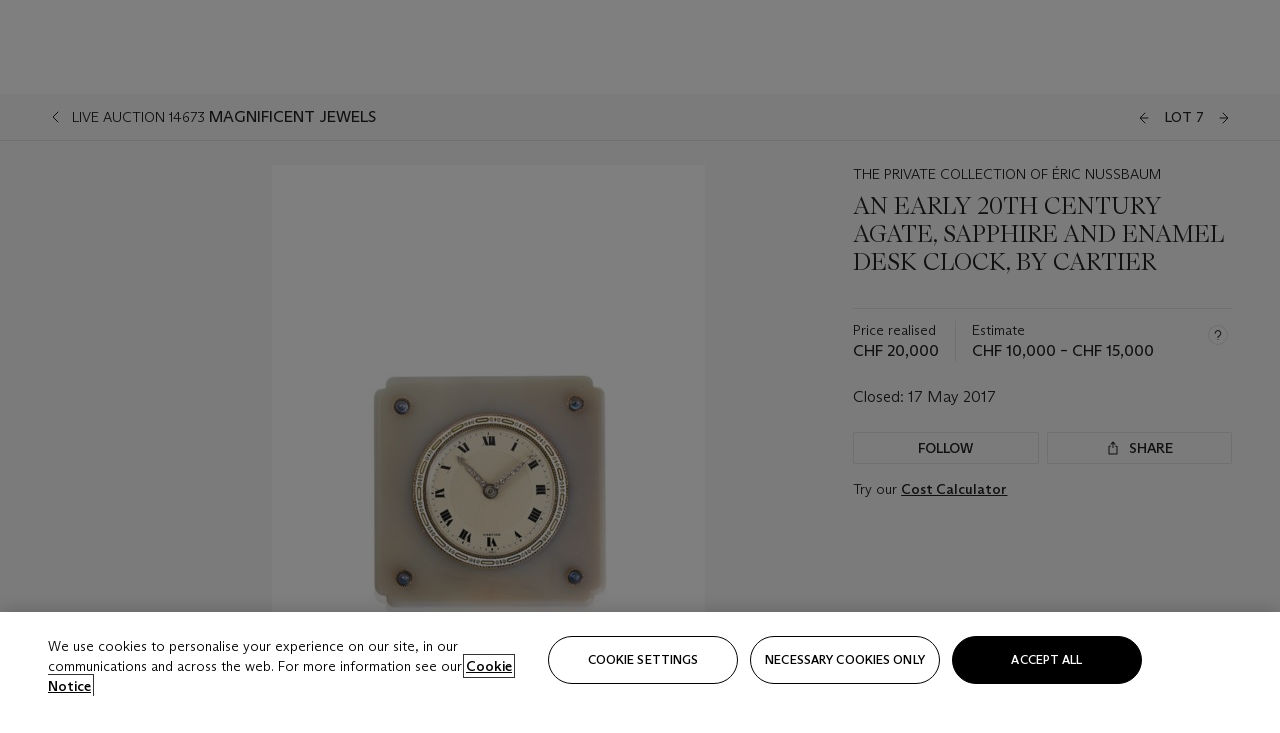

--- FILE ---
content_type: text/html; charset=utf-8
request_url: https://www.christies.com/en/lot/lot-6068431
body_size: 29004
content:



<!DOCTYPE html>
<html class="no-js" lang="en">
<head>
    <meta charset="utf-8" />
    
    


<script type="text/plain" class="optanon-category-2">
        
        var xmlHttp = new XMLHttpRequest();
        xmlHttp.open( "HEAD", "https://js.monitor.azure.com/scripts/b/ai.2.min.js", false );
        xmlHttp.onload = function() {
            if (xmlHttp.status == 200) {

                
                !function (T, l, y) { var S = T.location, k = "script", D = "instrumentationKey", C = "ingestionendpoint", I = "disableExceptionTracking", E = "ai.device.", b = "toLowerCase", w = "crossOrigin", N = "POST", e = "appInsightsSDK", t = y.name || "appInsights"; (y.name || T[e]) && (T[e] = t); var n = T[t] || function (d) { var g = !1, f = !1, m = { initialize: !0, queue: [], sv: "5", version: 2, config: d }; function v(e, t) { var n = {}, a = "Browser"; return n[E + "id"] = a[b](), n[E + "type"] = a, n["ai.operation.name"] = S && S.pathname || "_unknown_", n["ai.internal.sdkVersion"] = "javascript:snippet_" + (m.sv || m.version), { time: function () { var e = new Date; function t(e) { var t = "" + e; return 1 === t.length && (t = "0" + t), t } return e.getUTCFullYear() + "-" + t(1 + e.getUTCMonth()) + "-" + t(e.getUTCDate()) + "T" + t(e.getUTCHours()) + ":" + t(e.getUTCMinutes()) + ":" + t(e.getUTCSeconds()) + "." + ((e.getUTCMilliseconds() / 1e3).toFixed(3) + "").slice(2, 5) + "Z" }(), iKey: e, name: "Microsoft.ApplicationInsights." + e.replace(/-/g, "") + "." + t, sampleRate: 100, tags: n, data: { baseData: { ver: 2 } } } } var h = d.url || y.src; if (h) { function a(e) { var t, n, a, i, r, o, s, c, u, p, l; g = !0, m.queue = [], f || (f = !0, t = h, s = function () { var e = {}, t = d.connectionString; if (t) for (var n = t.split(";"), a = 0; a < n.length; a++) { var i = n[a].split("="); 2 === i.length && (e[i[0][b]()] = i[1]) } if (!e[C]) { var r = e.endpointsuffix, o = r ? e.location : null; e[C] = "https://" + (o ? o + "." : "") + "dc." + (r || "services.visualstudio.com") } return e }(), c = s[D] || d[D] || "", u = s[C], p = u ? u + "/v2/track" : d.endpointUrl, (l = []).push((n = "SDK LOAD Failure: Failed to load Application Insights SDK script (See stack for details)", a = t, i = p, (o = (r = v(c, "Exception")).data).baseType = "ExceptionData", o.baseData.exceptions = [{ typeName: "SDKLoadFailed", message: n.replace(/\./g, "-"), hasFullStack: !1, stack: n + "\nSnippet failed to load [" + a + "] -- Telemetry is disabled\nHelp Link: https://go.microsoft.com/fwlink/?linkid=2128109\nHost: " + (S && S.pathname || "_unknown_") + "\nEndpoint: " + i, parsedStack: [] }], r)), l.push(function (e, t, n, a) { var i = v(c, "Message"), r = i.data; r.baseType = "MessageData"; var o = r.baseData; return o.message = 'AI (Internal): 99 message:"' + ("SDK LOAD Failure: Failed to load Application Insights SDK script (See stack for details) (" + n + ")").replace(/\"/g, "") + '"', o.properties = { endpoint: a }, i }(0, 0, t, p)), function (e, t) { if (JSON) { var n = T.fetch; if (n && !y.useXhr) n(t, { method: N, body: JSON.stringify(e), mode: "cors" }); else if (XMLHttpRequest) { var a = new XMLHttpRequest; a.open(N, t), a.setRequestHeader("Content-type", "application/json"), a.send(JSON.stringify(e)) } } }(l, p)) } function i(e, t) { f || setTimeout(function () { !t && m.core || a() }, 500) } var e = function () { var n = l.createElement(k); n.src = h; var e = y[w]; return !e && "" !== e || "undefined" == n[w] || (n[w] = e), n.onload = i, n.onerror = a, n.onreadystatechange = function (e, t) { "loaded" !== n.readyState && "complete" !== n.readyState || i(0, t) }, n }(); y.ld < 0 ? l.getElementsByTagName("head")[0].appendChild(e) : setTimeout(function () { l.getElementsByTagName(k)[0].parentNode.appendChild(e) }, y.ld || 0) } try { m.cookie = l.cookie } catch (p) { } function t(e) { for (; e.length;)!function (t) { m[t] = function () { var e = arguments; g || m.queue.push(function () { m[t].apply(m, e) }) } }(e.pop()) } var n = "track", r = "TrackPage", o = "TrackEvent"; t([n + "Event", n + "PageView", n + "Exception", n + "Trace", n + "DependencyData", n + "Metric", n + "PageViewPerformance", "start" + r, "stop" + r, "start" + o, "stop" + o, "addTelemetryInitializer", "setAuthenticatedUserContext", "clearAuthenticatedUserContext", "flush"]), m.SeverityLevel = { Verbose: 0, Information: 1, Warning: 2, Error: 3, Critical: 4 }; var s = (d.extensionConfig || {}).ApplicationInsightsAnalytics || {}; if (!0 !== d[I] && !0 !== s[I]) { var c = "onerror"; t(["_" + c]); var u = T[c]; T[c] = function (e, t, n, a, i) { var r = u && u(e, t, n, a, i); return !0 !== r && m["_" + c]({ message: e, url: t, lineNumber: n, columnNumber: a, error: i }), r }, d.autoExceptionInstrumented = !0 } return m }(y.cfg); function a() { y.onInit && y.onInit(n) } (T[t] = n).queue && 0 === n.queue.length ? (n.queue.push(a), n.trackPageView({})) : a() }(window, document, {
                    src: "https://js.monitor.azure.com/scripts/b/ai.2.min.js", crossOrigin: "anonymous",
                    onInit: function (sdk) {
                        sdk.addTelemetryInitializer(function (envelope) {
                            if (envelope.baseType == "RemoteDependencyData")
                            {
                                var excludedDomains = ["cdn.cookielaw.org","o2.mouseflow.com","s.acquire.io","app.acquire.io","seg.mmtro.com","christiesinc.tt.omtrdc.net","dpm.demdex.net","smetrics.christies.com","ct.pinterest.com","www.google-analytics.com"];

                                for (let i = 0; i < excludedDomains.length; i++)
                                {
                                    if (envelope.baseData.target.includes(excludedDomains[i]))
                                    {
                                        return false;
                                    }
                                }
                            }

                            return true;
                        });
                    },
                    cfg: {
                        instrumentationKey: "5c229b10-0be6-42b4-bfbf-0babaf38d0ac",
                        disableFetchTracking: false,
                        disablePageUnloadEvents: ["unload"]
                    }
                });
                
            }
        }

        try{
            xmlHttp.send( null );
        } catch (error) {
            // ignore: user is blocking scripts, what else can we do?
        }

</script>



    <script>
        window.chrGlobal = {"ismobileapp":false,"distribution_package_url":"https://dsl.assets.christies.com/distribution/production/latest/index.js","distribution_package_app_name":"stories","language":"en","analytics_env":"christiesprod","analytics_region_tag":"data-track","analytics_debug":false,"is_authenticated":false,"analytics_datalayer":true,"share":{"client_id":"ra-5fc8ecd336145103","items":[{"type":"email","label_txt":"Email","analytics_id":"live_socialshare_email","aria_share_title_txt":"Share via Email"}]},"labels":{"close_modal_txt":"Close modal window"},"access_token_expiration":"0"};
    </script>

<script type="module">
    import { initializePackage } from 'https://dsl.assets.christies.com/distribution/production/latest/index.js';
    initializePackage("sitecore");
</script>




    <title>AN EARLY 20TH CENTURY AGATE, SAPPHIRE AND ENAMEL DESK CLOCK, BY CARTIER | Christie&#39;s</title>

    <meta name="description" content="AN EARLY 20TH CENTURY AGATE, SAPPHIRE AND ENAMEL DESK CLOCK, BY CARTIER" />

    <meta name="keywords" content="Christie’s, Live Auction, Auction, Lot" />

    <link rel="canonical" href="https://www.christies.com/en/lot/lot-6068431" />

    <meta name="robots" content="all" />

    <meta name="christies-ctx-item" content="{DB47C573-0E0A-4C5F-A264-DB8584B23DD7}" />





    <meta name="og:title" content="AN EARLY 20TH CENTURY AGATE, SAPPHIRE AND ENAMEL DESK CLOCK, BY CARTIER | Christie&#39;s" />

    <meta name="og:description" content="AN EARLY 20TH CENTURY AGATE, SAPPHIRE AND ENAMEL DESK CLOCK, BY CARTIER" />

    <meta name="og:image" content="https://www.christies.com/img/LotImages/2017/GNV/2017_GNV_14673_0007_000(an_early_20th_century_agate_sapphire_and_enamel_desk_clock_by_cartier121147).jpg?mode=max" />

    <meta name="og:type" content="website" />

    <meta name="og:url" content="https://www.christies.com/en/lot/lot-6068431" />




<meta name="viewport" content="width=device-width, initial-scale=1" />
<meta http-equiv="X-UA-Compatible" content="IE=edge" />
<meta name="format-detection" content="telephone=no">

<link href="https://dsl.assets.christies.com/design-system-library/production/critical.min.css" rel="preload stylesheet" as="style" fetchpriority="high" />
<link href="https://dsl.assets.christies.com/design-system-library/production/arizona.min.css" rel="preload stylesheet" as="style" fetchpriority="high" />

<script src="https://dsl.assets.christies.com/design-system-library/production/critical.min.js" async></script>
<script type="module" src="https://dsl.assets.christies.com/design-system-library/production/christies-design-system-library.esm.js" defer></script>
<script nomodule src="https://dsl.assets.christies.com/design-system-library/production/christies-design-system-library.js" defer></script>
<link href="https://dsl.assets.christies.com/design-system-library/production/christies-design-system-library.css" rel="preload stylesheet" as="style" fetchpriority="high" />

<script>
    function getRootNode(o) { return "object" == typeof o && Boolean(o.composed) ? getShadowIncludingRoot(this) : getRoot(this) } function getShadowIncludingRoot(o) { var t = getRoot(o); return isShadowRoot(t) ? getShadowIncludingRoot(t.host) : t } function getRoot(o) { return null != o.parentNode ? getRoot(o.parentNode) : o }
    function isShadowRoot(o) { return "#document-fragment" === o.nodeName && "ShadowRoot" === o.constructor.name } Object.defineProperty(Node.prototype, "getRootNode", { enumerable: !1, configurable: !1, value: getRootNode });
</script>




<link rel='shortcut icon' type='image/x-icon' href='/Assets/Discovery.Project.Website/V2023/favicons/favicon.ico'><link rel='icon' type='image/png' href='/Assets/Discovery.Project.Website/V2023/favicons/favicon-16x16.png' sizes='16x16'><link rel='icon' type='image/png' href='/Assets/Discovery.Project.Website/V2023/favicons/favicon-32x32.png' sizes='32x32'><link rel='apple-touch-icon' type='image/png' href='/Assets/Discovery.Project.Website/V2023/favicons/apple-touch-icon-57x57.png' sizes='57x57'><link rel='apple-touch-icon' type='image/png' href='/Assets/Discovery.Project.Website/V2023/favicons/apple-touch-icon-60x60.png' sizes='60x60'><link rel='apple-touch-icon' type='image/png' href='/Assets/Discovery.Project.Website/V2023/favicons/apple-touch-icon-72x72.png' sizes='72x72'><link rel='apple-touch-icon' type='image/png' href='/Assets/Discovery.Project.Website/V2023/favicons/apple-touch-icon-76x76.png' sizes='76x76'><link rel='apple-touch-icon' type='image/png' href='/Assets/Discovery.Project.Website/V2023/favicons/apple-touch-icon-114x114.png' sizes='114x114'><link rel='apple-touch-icon' type='image/png' href='/Assets/Discovery.Project.Website/V2023/favicons/apple-touch-icon-120x120.png' sizes='120x120'><link rel='apple-touch-icon' type='image/png' href='/Assets/Discovery.Project.Website/V2023/favicons/apple-touch-icon-144x144.png' sizes='144x144'><link rel='apple-touch-icon' type='image/png' href='/Assets/Discovery.Project.Website/V2023/favicons/apple-touch-icon-152x152.png' sizes='152x152'><link rel='apple-touch-icon' type='image/png' href='/Assets/Discovery.Project.Website/V2023/favicons/apple-touch-icon-167x167.png' sizes='167x167'><link rel='apple-touch-icon' type='image/png' href='/Assets/Discovery.Project.Website/V2023/favicons/apple-touch-icon-180x180.png' sizes='180x180'><link rel='apple-touch-icon' type='image/png' href='/Assets/Discovery.Project.Website/V2023/favicons/apple-touch-icon-1024x1024.png' sizes='1024x1024'><link rel='apple-touch-startup-image' media='(min-width: 320px) and (min-height: 480px) and (-webkit-device-pixel-ratio: 1)' type='image/png' href='/Assets/Discovery.Project.Website/V2023/favicons/apple-touch-startup-image-320x460.png'><link rel='apple-touch-startup-image' media='(min-width: 320px) and (min-height: 480px) and (-webkit-device-pixel-ratio: 2)' type='image/png' href='/Assets/Discovery.Project.Website/V2023/favicons/apple-touch-startup-image-640x920.png'><link rel='apple-touch-startup-image' media='(min-width: 320px) and (min-height: 568px) and (-webkit-device-pixel-ratio: 2)' type='image/png' href='/Assets/Discovery.Project.Website/V2023/favicons/apple-touch-startup-image-640x1096.png'><link rel='apple-touch-startup-image' media='(min-width: 375px) and (min-height: 667px) and (-webkit-device-pixel-ratio: 2)' type='image/png' href='/Assets/Discovery.Project.Website/V2023/favicons/apple-touch-startup-image-750x1294.png'><link rel='apple-touch-startup-image' media='(min-width: 414px) and (min-height: 736px) and (orientation: landscape) and (-webkit-device-pixel-ratio: 3)' type='image/png' href='/Assets/Discovery.Project.Website/V2023/favicons/apple-touch-startup-image-1182x2208.png'><link rel='apple-touch-startup-image' media='(min-width: 414px) and (min-height: 736px) and (orientation: portrait) and (-webkit-device-pixel-ratio: 3)' type='image/png' href='/Assets/Discovery.Project.Website/V2023/favicons/apple-touch-startup-image-1242x2148.png'><link rel='apple-touch-startup-image' media='(min-width: 414px) and (min-height: 736px) and (orientation: portrait) and (-webkit-device-pixel-ratio: 3)' type='image/png' href='/Assets/Discovery.Project.Website/V2023/favicons/apple-touch-startup-image-748x1024.png'><link rel='apple-touch-startup-image' media='(min-width: 768px) and (min-height: 1024px) and (orientation: portrait) and (-webkit-device-pixel-ratio: 1)' type='image/png' href='/Assets/Discovery.Project.Website/V2023/favicons/apple-touch-startup-image-768x1004.png'><link rel='apple-touch-startup-image' media='(min-width: 768px) and (min-height: 1024px) and (orientation: landscape) and (-webkit-device-pixel-ratio: 2)' type='image/png' href='/Assets/Discovery.Project.Website/V2023/favicons/apple-touch-startup-image-1496x2048.png'><link rel='apple-touch-startup-image' media='(min-width: 768px) and (min-height: 1024px) and (orientation: portrait) and (-webkit-device-pixel-ratio: 2)' type='image/png' href='/Assets/Discovery.Project.Website/V2023/favicons/apple-touch-startup-image-1536x2008.png'><link rel='icon' type='image/png' href='/Assets/Discovery.Project.Website/V2023/favicons/coast-228x228.png'>
        <meta name="mobile-web-app-capable" content="yes" />
        <meta name="theme-color" content="#fff" />
        <meta name="application-name" content="Christie&#39;s" />
        <meta name="apple-mobile-web-app-capable" content="yes" />
        <meta name="apple-mobile-web-app-status-bar-style" content="black-translucent" />
        <meta name="apple-mobile-web-app-title" content="Christie&#39;s" />
        <meta name="msapplication-TileColor" content="#fff" />
        <meta name="msapplication-TileImage" content="/Assets/Discovery.Project.Website/mstile-144x144.png" />
        <meta name="msapplication-config" content="\Assets\Discovery.Project.Website\favicons\browserconfig.xml" />
        <meta name="yandex-tableau-widget" content="\Assets\Discovery.Project.Website\favicons\yandex-browser-manifest.json" />



    <script>
    var $buoop = {
        required: { e: -4, f: -3, o: -3, s: -1, c: -3 }, insecure: true, unsupported: true, api: 2020.02, text: {
            'msg': 'Your web browser ({brow_name}) is out of date.',
            'msgmore': 'Update your browser for more security, speed and the best experience on this site.',
            'bupdate': 'Update browser',
            'bignore': 'Ignore',
            'remind': 'You will be reminded in {days} days.',
            'bnever': 'Never show again'
        }
    };
    function $buo_f() {
        var e = document.createElement("script");
        e.src = "//browser-update.org/update.min.js";
        document.body.appendChild(e);
    };
    try { document.addEventListener("DOMContentLoaded", $buo_f, false) }
    catch (e) { window.attachEvent("onload", $buo_f) }
    </script>





<style>
    .chr-theme--living-color.chr-theme--living-color {
        --c-accent: 0, 0%, 97%;
        --c-dominant: 0, 0%, 13%;
    }
</style>
</head>
    <body>
        
        




<script>
    window.chrComponents = window.chrComponents || {};
    window.chrComponents.header = {"data":{"header":{"language":"en","language_id":"1","is_authenticated":false,"page_refresh_after_sign_in":true,"page_refresh_after_sign_out":true,"sign_up_account_url":"https://signup.christies.com/signup","sign_up_from_live_chat_account_url":"https://signup.christies.com/signup?fromLiveChat=true","forgot_your_password_url":"/mychristies/passwordretrieval.aspx","login_aws_waf_security_script_url":"https://671144c6c9ff.us-east-1.sdk.awswaf.com/671144c6c9ff/11d0f81935d9/challenge.js","sign_in_api_endpoint":{"url":"https://dw-prod-auth.christies.com","path":"auth/api/v1/login","method":"POST","parameters":{"fromSignInToBid":""}},"sign_out_api_endpoint":{"url":"https://dw-prod-auth.christies.com","path":"auth/api/v1/logout","method":"POST","parameters":{"currentPageUri":""}},"sliding_session_api_endpoint":{"url":"https://dw-prod-auth.christies.com","path":"auth/api/v1/refresh","method":"POST","parameters":null},"languages":[{"title_txt":"繁","full_title_txt":"Traditional Chinese","aria_label_txt":"Traditional Chinese","query_string_parameters":{"lid":"3","sc_lang":"zh"}},{"title_txt":"简","full_title_txt":"Simplified Chinese","aria_label_txt":"Simplified Chinese","query_string_parameters":{"lid":"4","sc_lang":"zh-cn"}}],"search":{"url":"/en/search","numbers_of_letters_to_start":0,"time_to_start":0},"access_token_expiration":"0"}},"labels":{"aria_back_to_parent_txt":"Back to parent menu","aria_expanded_menu_item_txt":"Press arrow down to enter the secondary menu","aria_main_nav_txt":"Primary","aria_menu_txt":"Menu","aria_search_btn_txt":"Submit search","aria_search_txt":"Search","aria_skip_link_txt":"Skip links","aria_user_navigation_txt":"User navigation","back_button_txt":"Back","choose_language_txt":"Choose language","language_label_txt":"English","language_txt":"Language","placeholder_txt":"Search by keyword","skip_link_txt":"Skip to main content","view_all_txt":"View all","login_modal_title_txt":"Sign in to your account","login_modal_title_from_live_chat_txt":"Please log in or create an account to chat with a client service representative","login_modal_username_txt":"Email address","login_modal_username_required_error_txt":"Please enter your email address","login_modal_password_txt":"Password","login_modal_password_required_error_txt":"Please enter your password","login_modal_forgot_your_password_txt":"Forgot your password?","login_modal_sign_in_txt":"Sign in","login_modal_create_new_account_txt":"Create an account","login_modal_show_password_txt":"Reveal password","login_modal_hide_password_txt":"Hide password","login_modal_error_txt":"Something went wrong. Please try again.","login_modal_invalid_credentials_txt":"Your email address and password do not match. Please try again.","login_modal_account_locked_txt":"Your account has been temporarily locked due to multiple login attempts. We’ve sent you an email with instructions on how to unlock it. For more help, contact <a class=\"chr-alert-next__content__link\" href=\"https://christies.com/\" target=\"_blank\">Client Services</a>.","refresh_modal_title_txt":"You've been signed out!","refresh_modal_message_txt":"You are no longer authenticated. Please refresh your page and sign in again if you wish to bid in auctions.","refresh_modal_button_txt":"Refresh the page"}};
</script>

<style>
    :root {
        /* Header heights for CLS prevention */
        --header-height-mobile: 56px;   /* Height for mobile screens */
        --header-height-desktop: 94px;  /* Height for desktop screens */
    }
    #headerHost {
        height: var(--header-height-mobile);
    }

    @media (min-width: 1280px) {
        #headerHost {
            height: var(--header-height-desktop);
        }
    }

</style>

<div id="headerHost">
    <template shadowrootmode="open">
        <link rel="stylesheet" href="https://dsl.assets.christies.com/react-legacy-integration/production/latest/index.css" />
        <div id="headerRoot" />
    </template>
</div>

<script type="module">
    import ReactTools, { Header, AuthContext } from 'https://dsl.assets.christies.com/react-legacy-integration/production/latest/index.js';

    const shadowRoot = document.getElementById('headerHost').shadowRoot
    const root = ReactTools.createRoot(shadowRoot.getElementById("headerRoot"));

    const authParams = {
        login: () => { window.dispatchEvent(new CustomEvent("chr.openLoginModal")) },
        logout: () => { window.dispatchEvent(new CustomEvent("chr.logout")) },
        isAuthenticated: false,
        getToken: () => "",
    }

    root.render(
        ReactTools.createElement(AuthContext.Provider, { value: authParams }, ReactTools.createElement(Header, {
                headerData: {"data":{"language":"en","logo":{"title_txt":"Christie's","url":"/en","analytics_id":"logo"},"search":{"url":"/en/search","numbers_of_letters_to_start":0,"time_to_start":0},"languages":[{"title_txt":"EN","full_title_txt":"English","aria_label_txt":"English","query_string_parameters":{"lid":"1","sc_lang":"en"}},{"title_txt":"繁","full_title_txt":"Traditional Chinese","aria_label_txt":"Traditional Chinese","query_string_parameters":{"lid":"3","sc_lang":"zh"}},{"title_txt":"简","full_title_txt":"Simplified Chinese","aria_label_txt":"Simplified Chinese","query_string_parameters":{"lid":"4","sc_lang":"zh-cn"}}],"main_navigation_links":[{"secondary_navigation_links":[{"show_view_all":false,"items":[{"title_txt":"Upcoming auctions","url":"/en/calendar?filters=|event_live|event_115|","analytics_id":"upcomingauctions","truncate_at_two_lines":false},{"title_txt":"Current exhibitions","url":"https://www.christies.com/en/stories/on-view-4323c96e8d15434092ff8abf2f2070fc?sc_mode=normal","analytics_id":"currentexhibitions","truncate_at_two_lines":false},{"title_txt":"Browse all art and objects","url":"/en/browse?sortby=relevance","analytics_id":"browseallartandobjects","truncate_at_two_lines":false},{"title_txt":"Auction results","url":"https://www.christies.com/en/results","analytics_id":"auctionresults","truncate_at_two_lines":false}],"title_txt":"Calendar","url":"https://www.christies.com/en/calendar","analytics_id":"calendar"},{"show_view_all":true,"items":[{"title_txt":"Visions of the West: The William I. Koch Collection Evening Sale","url":"/en/auction/visions-of-the-west-the-william-i-koch-collection-evening-sale-31297/","analytics_id":"visionsofthewestthewilliamikochcollectioneveningsale","truncate_at_two_lines":false},{"title_txt":"Visions of the West: The William I. Koch Collection Day Sale","url":"/en/auction/visions-of-the-west-the-william-i-koch-collection-day-sale-31072/","analytics_id":"visionsofthewestthewilliamikochcollectiondaysale","truncate_at_two_lines":false},{"title_txt":"COLLECTOR/CONNOISSEUR: The Max N. Berry Collection; American Art Evening Sale","url":"/en/auction/collector-connoisseur-the-max-n-berry-collection-american-art-evening-sale-24513-nyr/","analytics_id":"collectorconnoisseurthemaxnberrycollectionamericanarteveningsale","truncate_at_two_lines":false},{"title_txt":"COLLECTOR/CONNOISSEUR: The Max N. Berry Collections; American Art Day Sale","url":"/en/auction/collector-connoisseur-the-max-n-berry-collections-american-art-day-sale-24514-nyr/","analytics_id":"collectorconnoisseurthemaxnberrycollectionamericanartdaysale","truncate_at_two_lines":false},{"title_txt":"We the People: America at 250","url":"/en/auction/we-the-people-america-at-250-24256-nyr/","analytics_id":"wethepeopleamericaat250","truncate_at_two_lines":false},{"title_txt":"19th Century American and Western Art","url":"/en/auction/19th-century-american-and-western-art-24103-nyr/","analytics_id":"19thcenturyamericanandwesternart","truncate_at_two_lines":false},{"title_txt":"COLLECTOR/CONNOISEUR: The Max N. Berry Collections Monotypes by Maurice Brazil Prendergast Online Sale","url":"/en/auction/collector-connoiseur-the-max-n-berry-collections-monotypes-by-maurice-brazil-prendergast-online-sale-24800-nyr/","analytics_id":"collectorconnoiseurthemaxnberrycollectionsmonotypes","truncate_at_two_lines":false},{"title_txt":"COLLECTOR/CONNOISSEUR: The Max N. Berry Collections; American Art Online Sale","url":"/en/auction/collector-connoisseur-the-max-n-berry-collections-american-art-online-sale-24515-nyr/","analytics_id":"collectorconnoiseurthemaxnberrycollectionsamericanart","truncate_at_two_lines":false},{"title_txt":"Fine and Rare Wines & Spirits Online: New York Edition","url":"/en/auction/fine-and-rare-wines-spirits-online-new-york-edition-24219-nyr/","analytics_id":"fineandrarewinesandspiritsonlinenewyorkedition","truncate_at_two_lines":false},{"title_txt":"The American Collector","url":"/en/auction/the-american-collector-23898-nyr/","analytics_id":"theamericancollector","truncate_at_two_lines":false},{"title_txt":"Rétromobile Paris","url":"/en/auction/r-tromobile-paris-24647-pag/","analytics_id":"retromobileparis","truncate_at_two_lines":false},{"title_txt":"Antiquities","url":"/en/auction/antiquities-24243-nyr/","analytics_id":"antiquities","truncate_at_two_lines":false},{"title_txt":"The Historic Cellar of Jürgen Schwarz: Five Decades of Collecting Part II","url":"/en/auction/the-historic-cellar-of-j-rgen-schwarz-five-decades-of-collecting-part-ii-24460-hgk/","analytics_id":"thehistoriccellarofjurgenschwarzfivedecadesofcollectingpartii","truncate_at_two_lines":false},{"title_txt":"Mathilde and Friends in Paris","url":"/en/auction/mathilde-and-friends-in-paris-24667-par/","analytics_id":"mathildeandfriendsinparis","truncate_at_two_lines":false},{"title_txt":"Old Masters","url":"/en/auction/old-masters-23933-nyr/","analytics_id":"oldmasters","truncate_at_two_lines":false},{"title_txt":"Fine Printed Books and Manuscripts including Americana","url":"/en/auction/fine-printed-books-and-manuscripts-including-americana-23758-nyr/","analytics_id":"fineprintedbooksandmanuscriptsincludingamericana","truncate_at_two_lines":false},{"title_txt":"Old Master and British Drawings","url":"/en/auction/old-master-and-british-drawings-24142-nyr/","analytics_id":"oldmasterandbritishdrawings","truncate_at_two_lines":false},{"title_txt":"A Life of Discerning Passions: The Collection of H. Rodes Sr. and Patricia Hart: Live","url":"/en/auction/a-life-of-discerning-passions-the-collection-of-h-rodes-sr-and-patricia-hart-live-31095/","analytics_id":"alifeofdiscerningpassionsthecollectionofhrodessrandpatriciahartlive","truncate_at_two_lines":false}],"title_txt":"Current Auctions","url":"/en/calendar?filters=|event_live|event_115|","analytics_id":"currentauctions"},{"show_view_all":true,"items":[{"title_txt":"Americana Week | New York","url":"https://www.christies.com/en/events/americana-week/browse-all-lots","analytics_id":"americanaweeknewyork","truncate_at_two_lines":true},{"title_txt":"Irene Roosevelt Aitken | New York","url":"https://www.christies.com/en/events/the-irene-roosevelt-aitken-collection/browse-all-lots","analytics_id":"irenrooseveltaitkennewyork","truncate_at_two_lines":true},{"title_txt":"Luxury | Global","url":"/en/events/luxury-week/what-is-on","analytics_id":"luxury","truncate_at_two_lines":true}],"title_txt":"Featured","url":"/en/calendar","analytics_id":"featured"}],"title_txt":"Auctions","url":"https://www.christies.com/en/calendar","analytics_id":"auctions"},{"secondary_navigation_links":[{"show_view_all":false,"items":[],"title_txt":"Decorative Arts For Your Home","url":"https://www.private.christies.com/","analytics_id":"decorativeartsforyourhome"},{"show_view_all":true,"items":[{"title_txt":"19th Century Furniture and Works of Art","url":"/en/private-sales/categories?filters=%7CDepartmentIds%7B68%7D%7C","analytics_id":"19thcenturyfurnitureandworksofart","truncate_at_two_lines":true},{"title_txt":"American Art","url":"/private-sales/categories?filters=DepartmentIds%7B3%7D","analytics_id":"americanart","truncate_at_two_lines":false},{"title_txt":"European Furniture & Works of Art","url":"/en/private-sales/categories?filters=%7CDepartmentIds%7B26%7D%7C&loadall=false&page=1&sortby=PublishDate","analytics_id":"europeanfurnitureandworksofart","truncate_at_two_lines":true},{"title_txt":"Handbags and Accessories","url":"/private-sales/categories?filters=DepartmentIds%7B22%7D","analytics_id":"handbags","truncate_at_two_lines":false},{"title_txt":"Impressionist and Modern Art","url":"/private-sales/categories?filters=DepartmentIds%7B29%7D","analytics_id":"impressionistandmodernart","truncate_at_two_lines":false},{"title_txt":"Post War and Contemporary Art","url":"/private-sales/categories?filters=DepartmentIds%7B74%7D","analytics_id":"postwarandcontemporaryart","truncate_at_two_lines":false},{"title_txt":"Science and Natural History","url":"/private-sales/categories?filters=DepartmentIds%7B47%7D","analytics_id":"scienceandnaturalhistory","truncate_at_two_lines":false}],"title_txt":"Categories","url":"https://www.christies.com/en/private-sales/categories","analytics_id":"categories"},{"show_view_all":false,"items":[{"title_txt":"Request an estimate","url":"https://www.christies.com/selling-services/auction-services/auction-estimates/overview/","analytics_id":"requestanestimate","truncate_at_two_lines":false},{"title_txt":"Selling guide","url":"https://www.christies.com/en/help/selling-guide/overview","analytics_id":"sellingguide","truncate_at_two_lines":false},{"title_txt":"About Private Sales","url":"https://www.christies.com/en/private-sales/about","analytics_id":"aboutprivatesales","truncate_at_two_lines":false}],"title_txt":"Sell with us","url":"https://www.christies.com/en/help/selling-guide/overview","analytics_id":"sellwithus"}],"title_txt":"Private Sales","url":"/en/private-sales/whats-on-offer","analytics_id":"privatesales"},{"secondary_navigation_links":[{"show_view_all":false,"items":[{"title_txt":"Request an estimate","url":"https://www.christies.com/selling-services/auction-services/auction-estimates/overview/","analytics_id":"requestanestimate","truncate_at_two_lines":false},{"title_txt":"Finance your art","url":"https://www.christies.com/en/services/art-finance/overview","analytics_id":"financeyourart","truncate_at_two_lines":true},{"title_txt":"Selling guide","url":"https://www.christies.com/en/help/selling-guide/overview","analytics_id":"sellingguide","truncate_at_two_lines":false},{"title_txt":"Auction results","url":"https://www.christies.com/en/results","analytics_id":"auctionresults","truncate_at_two_lines":false}],"title_txt":"Sell with us","url":"https://www.christies.com/en/help/selling-guide/overview","analytics_id":"sellwithus"},{"show_view_all":true,"items":[{"title_txt":"19th Century European Art","url":"/en/departments/19th-century-european-art","analytics_id":"19thcenturyeuropeanart","truncate_at_two_lines":false},{"title_txt":"African and Oceanic Art","url":"/en/departments/african-and-oceanic-art","analytics_id":"africanandoceanicart","truncate_at_two_lines":false},{"title_txt":"American Art","url":"/en/departments/american-art","analytics_id":"americanart","truncate_at_two_lines":false},{"title_txt":"Ancient Art and Antiquities","url":"/en/departments/ancient-art-and-antiquities","analytics_id":"ancientartandantiquities","truncate_at_two_lines":false},{"title_txt":"Automobiles, Cars, Motorcycles and Automobilia","url":"/en/department/automobiles-cars-motorcycles-automobilia","analytics_id":"automobilescarsmotorcyclesandautomobilia","truncate_at_two_lines":false},{"title_txt":"Books and Manuscripts","url":"/en/departments/books-and-manuscripts","analytics_id":"booksandmanuscripts","truncate_at_two_lines":false},{"title_txt":"Chinese Ceramics and Works of Art","url":"/en/departments/chinese-ceramics-and-works-of-art","analytics_id":"chineseceramicsandworksofart","truncate_at_two_lines":false},{"title_txt":"Chinese Paintings","url":"/en/departments/chinese-paintings","analytics_id":"chinesepaintings","truncate_at_two_lines":false},{"title_txt":"Design","url":"/en/departments/design","analytics_id":"design","truncate_at_two_lines":false},{"title_txt":"European Furniture and Works of Art","url":"/en/departments/european-furniture-and-works-of-art","analytics_id":"europeanfurnitureandworksofart","truncate_at_two_lines":false},{"title_txt":"Handbags and Accessories","url":"/en/departments/handbags-and-accessories","analytics_id":"handbagsandaccessories","truncate_at_two_lines":false},{"title_txt":"Impressionist and Modern Art","url":"/en/departments/impressionist-and-modern-art","analytics_id":"impressionistandmodernart","truncate_at_two_lines":false},{"title_txt":"Islamic and Indian Art","url":"/en/departments/islamic-and-indian-art","analytics_id":"islamicandindianart","truncate_at_two_lines":false},{"title_txt":"Japanese Art","url":"/en/departments/japanese-art","analytics_id":"japaneseart","truncate_at_two_lines":false},{"title_txt":"Jewellery","url":"/en/departments/jewellery","analytics_id":"jewellery","truncate_at_two_lines":false},{"title_txt":"Latin American Art","url":"/en/departments/latin-american-art","analytics_id":"latinamericanart","truncate_at_two_lines":false},{"title_txt":"Modern and Contemporary Middle Eastern Art","url":"/en/departments/modern-and-contemporary-middle-eastern-art","analytics_id":"modernandcontemporarymiddleeasternart","truncate_at_two_lines":false},{"title_txt":"Old Master Drawings","url":"/en/departments/old-master-drawings","analytics_id":"oldmasterdrawings","truncate_at_two_lines":false},{"title_txt":"Old Master Paintings","url":"/en/departments/old-master-paintings","analytics_id":"oldmasterpaintings","truncate_at_two_lines":false},{"title_txt":"Photographs","url":"/en/departments/photographs","analytics_id":"photographs","truncate_at_two_lines":false},{"title_txt":"Post-War and Contemporary Art","url":"/en/departments/post-war-and-contemporary-art","analytics_id":"post-warandcontemporaryart","truncate_at_two_lines":false},{"title_txt":"Prints and Multiples","url":"/en/departments/prints-and-multiples","analytics_id":"printsandmultiples","truncate_at_two_lines":false},{"title_txt":"Private and Iconic Collections","url":"/en/departments/private-and-iconic-collections","analytics_id":"privateandiconiccollections","truncate_at_two_lines":false},{"title_txt":"Rugs and Carpets","url":"/en/departments/rugs-and-carpets","analytics_id":"rugsandcarpets","truncate_at_two_lines":false},{"title_txt":"Watches and Wristwatches","url":"/en/departments/watches-and-wristwatches","analytics_id":"watchesandwristwatches","truncate_at_two_lines":false},{"title_txt":"Wine and Spirits","url":"/en/departments/wine-and-spirits","analytics_id":"wineandspirits","truncate_at_two_lines":false}],"title_txt":"Departments","url":"https://www.christies.com/departments/Index.aspx","analytics_id":"departments"}],"title_txt":"Sell","url":"https://www.christies.com/en/help/selling-guide/overview","analytics_id":"sell"},{"secondary_navigation_links":[{"show_view_all":true,"items":[{"title_txt":"19th Century European Art","url":"/en/departments/19th-century-european-art","analytics_id":"19thcenturyeuropeanart","truncate_at_two_lines":false},{"title_txt":"African and Oceanic Art","url":"/en/departments/african-and-oceanic-art","analytics_id":"africanandoceanicart","truncate_at_two_lines":false},{"title_txt":"American Art","url":"/en/departments/american-art","analytics_id":"americanart","truncate_at_two_lines":false},{"title_txt":"Ancient Art and Antiquities","url":"/en/departments/ancient-art-and-antiquities","analytics_id":"ancientartandantiquities","truncate_at_two_lines":false},{"title_txt":"Automobiles, Cars, Motorcycles and Automobilia","url":"/en/department/automobiles-cars-motorcycles-automobilia","analytics_id":"automobilescarsmotorcyclesandautomobilia","truncate_at_two_lines":false},{"title_txt":"Books and Manuscripts","url":"/en/departments/books-and-manuscripts","analytics_id":"booksandmanuscripts","truncate_at_two_lines":false},{"title_txt":"Chinese Ceramics and Works of Art","url":"/en/departments/chinese-ceramics-and-works-of-art","analytics_id":"chineseceramicsandworksofart","truncate_at_two_lines":false},{"title_txt":"Chinese Paintings","url":"/en/departments/chinese-paintings","analytics_id":"chinesepaintings","truncate_at_two_lines":false},{"title_txt":"Design","url":"/en/departments/design","analytics_id":"design","truncate_at_two_lines":false},{"title_txt":"European Furniture and Works of Art","url":"/en/departments/european-furniture-and-works-of-art","analytics_id":"europeanfurnitureandworksofart","truncate_at_two_lines":false},{"title_txt":"European Sculpture and Works of Art","url":"/en/departments/european-sculpture","analytics_id":"europeansculptureandworksofart","truncate_at_two_lines":false},{"title_txt":"Guitars","url":"https://www.christies.com/en/department/guitars","analytics_id":"guitars","truncate_at_two_lines":false},{"title_txt":"Handbags and Accessories","url":"/en/departments/handbags-and-accessories","analytics_id":"handbagsandaccessories","truncate_at_two_lines":false},{"title_txt":"Impressionist and Modern Art","url":"/en/departments/impressionist-and-modern-art","analytics_id":"impressionistandmodernart","truncate_at_two_lines":false},{"title_txt":"Indian, Himalayan and Southeast Asian Art","url":"/en/departments/indian-himalayan-and-southeast-asian-art","analytics_id":"indianhimalayanandsoutheastasianart","truncate_at_two_lines":false},{"title_txt":"Islamic and Indian Art","url":"/en/departments/islamic-and-indian-art","analytics_id":"islamicandindianart","truncate_at_two_lines":false},{"title_txt":"Japanese Art","url":"/en/departments/japanese-art","analytics_id":"japaneseart","truncate_at_two_lines":false},{"title_txt":"Jewellery","url":"/en/departments/jewellery","analytics_id":"jewellery","truncate_at_two_lines":false},{"title_txt":"Judaica","url":"/en/events/judaica","analytics_id":"judaica","truncate_at_two_lines":false},{"title_txt":"Latin American Art","url":"/en/departments/latin-american-art","analytics_id":"latinamericanart","truncate_at_two_lines":false},{"title_txt":"Modern and Contemporary Middle Eastern Art","url":"/en/departments/modern-and-contemporary-middle-eastern-art","analytics_id":"modernandcontemporarymiddleeasternart","truncate_at_two_lines":false},{"title_txt":"Modern British and Irish Art","url":"/en/departments/modern-british-and-irish-art","analytics_id":"modernbritishandirishart","truncate_at_two_lines":false},{"title_txt":"Old Master Drawings","url":"/en/departments/old-master-drawings","analytics_id":"oldmasterdrawings","truncate_at_two_lines":false},{"title_txt":"Old Master Paintings","url":"/en/departments/old-master-paintings","analytics_id":"oldmasterpaintings","truncate_at_two_lines":false},{"title_txt":"Photographs","url":"/en/departments/photographs","analytics_id":"photographs","truncate_at_two_lines":false},{"title_txt":"Post-War and Contemporary Art","url":"/en/departments/post-war-and-contemporary-art","analytics_id":"post-warandcontemporaryart","truncate_at_two_lines":false},{"title_txt":"Prints and Multiples","url":"/en/departments/prints-and-multiples","analytics_id":"printsandmultiples","truncate_at_two_lines":false},{"title_txt":"Private and Iconic Collections","url":"/en/departments/private-and-iconic-collections","analytics_id":"privateandiconiccollections","truncate_at_two_lines":false},{"title_txt":"Rugs and Carpets","url":"/en/departments/rugs-and-carpets","analytics_id":"rugsandcarpets","truncate_at_two_lines":false},{"title_txt":"Science and Natural History","url":"/en/departments/science-and-natural-history","analytics_id":"scienceandnaturalhistory","truncate_at_two_lines":false},{"title_txt":"Silver","url":"/en/departments/silver","analytics_id":"silver","truncate_at_two_lines":false},{"title_txt":"South Asian Modern and Contemporary Art","url":"/en/departments/south-asian-modern-contemporary-art","analytics_id":"southasianmoderncontemporaryart","truncate_at_two_lines":false},{"title_txt":"Sports Memorabilia","url":"/en/departments/sports-memorabilia","analytics_id":"sportsmemorabilia","truncate_at_two_lines":false},{"title_txt":"Watches and Wristwatches","url":"/en/departments/watches-and-wristwatches","analytics_id":"watchesandwristwatches","truncate_at_two_lines":false},{"title_txt":"Wine and Spirits","url":"/en/departments/wine-and-spirits","analytics_id":"wineandspirits","truncate_at_two_lines":false}],"title_txt":"Departments","url":"/en/departments","analytics_id":"departments"}],"title_txt":"Departments","url":"/en/departments","analytics_id":"departments"},{"secondary_navigation_links":[{"show_view_all":true,"items":[{"title_txt":"Top picks from Americana Week","url":"/en/stories/specialist-highlights-americana-week-january-2026-dc6365c8216a4b6b96df6a11bcf40a7d","analytics_id":"toppicksfromamericanaweek","truncate_at_two_lines":true},{"title_txt":"Christie‘s holiday gift guide","url":"/en/stories/2025-holiday-gift-guide-christies-private-sales-0db6a11a2cc84744b5ff3176b1b14ad5","analytics_id":"christiesholidaygiftguide","truncate_at_two_lines":false},{"title_txt":"A newly discovered Michelangelo study","url":"/en/stories/michelangelo-sistine-chapel-drawing-discovery-309182ff3ac24a498fe7ae60c2cb790d","analytics_id":"anewlydiscoveredmichelangelostudy","truncate_at_two_lines":true},{"title_txt":"What Turner bought at Christie’s","url":"/en/stories/from-the-archives-what-jmw-turner-bought-at-christies-547034a99174402799c776c4285d9118","analytics_id":"whatturnerboughtatchristies","truncate_at_two_lines":true},{"title_txt":"The Albuquerque Foundation","url":"/en/stories/chinese-porcelain-from-the-albuquerque-foundation-portugal-516d3dc509234dcf86e8f0371378fcca","analytics_id":"thealbuquerquefoundation","truncate_at_two_lines":false},{"title_txt":"The best art exhibitions on in Europe","url":"/en/stories/best-art-exhibitions-europe-late-2025-ed92538034474d35bc17837553f8d8a9","analytics_id":"thebestartexhibitionsonineurope","truncate_at_two_lines":true}],"title_txt":"Read","url":"https://www.christies.com/en/stories/archive","analytics_id":"read"},{"show_view_all":false,"items":[{"title_txt":"Current exhibitions","url":"https://www.christies.com/en/stories/on-view-4323c96e8d15434092ff8abf2f2070fc","analytics_id":"currentexhibition","truncate_at_two_lines":false},{"title_txt":"Locations","url":"https://www.christies.com/en/locations/salerooms","analytics_id":"locations","truncate_at_two_lines":false}],"title_txt":"Visit","url":"https://www.christies.com/en/locations/salerooms","analytics_id":"visit"},{"show_view_all":true,"items":[{"title_txt":"Amedeo Modigliani","url":"/en/artists/amedeo-modigliani?lotavailability=All&sortby=relevance","analytics_id":"amedeomodigliani","truncate_at_two_lines":false},{"title_txt":"Takashi Murakami","url":"/en/artists/takashi-murakami?lotavailability=All&sortby=relevance","analytics_id":"takashimurakami","truncate_at_two_lines":false},{"title_txt":"Vincent van Gogh","url":"/en/artists/vincent-van-gogh?lotavailability=All&sortby=relevance","analytics_id":"vincentvangogh","truncate_at_two_lines":false},{"title_txt":"Michelangelo","url":"/en/artists/michelangelo?lotavailability=All&sortby=relevance","analytics_id":"michelangelo","truncate_at_two_lines":false},{"title_txt":"Rolex","url":"https://www.christies.com/en/artists/rolex?lotavailability=All&sortby=relevance","analytics_id":"rolex","truncate_at_two_lines":false},{"title_txt":"Harry Winston","url":"/en/artists/harry-winston","analytics_id":"harrywinston","truncate_at_two_lines":false},{"title_txt":"Lucie Rie","url":"/en/artists/lucie-rie","analytics_id":"lucierie","truncate_at_two_lines":false},{"title_txt":"Tiffany Studios","url":"/en/artists/tiffany-studios","analytics_id":"tiffanystudios","truncate_at_two_lines":false}],"title_txt":"Artists and Makers","url":"https://www.christies.com/en/artists","analytics_id":"artistsandmakers"}],"title_txt":"Discover","url":"https://www.christies.com/en/stories/archive","analytics_id":"discover"},{"secondary_navigation_links":[{"show_view_all":false,"items":[{"title_txt":"Request an estimate","url":"https://www.christies.com/selling-services/auction-services/auction-estimates/overview/","analytics_id":"requestanestimate","truncate_at_two_lines":true},{"title_txt":"Valuations, Appraisals and Professional Advisor Services","url":"/en/services/valuations-appraisals-and-professional-advisor-services/overview","analytics_id":"valuationsappraisalsandprofessionaladvisorservices","truncate_at_two_lines":true},{"title_txt":"Private Sales","url":"/en/private-sales/whats-on-offer","analytics_id":"privatesales","truncate_at_two_lines":true},{"title_txt":"Christie’s Education","url":"/en/christies-education/courses","analytics_id":"christieseducation","truncate_at_two_lines":true},{"title_txt":"Christie’s Art Finance","url":"/en/services/art-finance/overview","analytics_id":"christiesartfinance","truncate_at_two_lines":true},{"title_txt":"Christie’s Ventures","url":"/en/services/christies-ventures/overview","analytics_id":"christiesventures","truncate_at_two_lines":true}],"title_txt":"Services","url":"/en/services","analytics_id":"services"}],"title_txt":"Services","url":"/en/services","analytics_id":"services"}],"upper_navigation_links":[],"user_actions":[{"id":"my-account","title_txt":"My account","url":"/mychristies/activities.aspx?activitytype=wc&submenutapped=true","analytics_id":"myaccount"},{"id":"sign-in","title_txt":"Sign in","url":null,"analytics_id":"signin"},{"id":"sign-out","title_txt":"Sign out","url":null,"analytics_id":"signout"}]},"labels":{"aria_back_to_parent_txt":"Back to parent menu","aria_expanded_menu_item_txt":"Press arrow down to enter the secondary menu","aria_main_nav_txt":"Primary","aria_menu_txt":"Menu","aria_search_btn_txt":"Submit search","aria_search_txt":"Search","aria_skip_link_txt":"Skip links","aria_user_navigation_txt":"User navigation","back_button_txt":"Back","choose_language_txt":"Choose language","language_label_txt":"English","language_txt":"Language","placeholder_txt":"Search by keyword","skip_link_txt":"Skip to main content","view_all_txt":"View all","login_modal_title_txt":"Sign in to your account","login_modal_title_from_live_chat_txt":"Please log in or create an account to chat with a client service representative","login_modal_username_txt":"Email address","login_modal_username_required_error_txt":"Please enter your email address","login_modal_password_txt":"Password","login_modal_password_required_error_txt":"Please enter your password","login_modal_forgot_your_password_txt":"Forgot your password?","login_modal_sign_in_txt":"Sign in","login_modal_create_new_account_txt":"Create an account","login_modal_show_password_txt":"Reveal password","login_modal_hide_password_txt":"Hide password","login_modal_error_txt":"Something went wrong. Please try again.","login_modal_invalid_credentials_txt":"Your email address and password do not match. Please try again.","login_modal_account_locked_txt":"Your account has been temporarily locked due to multiple login attempts. We’ve sent you an email with instructions on how to unlock it. For more help, contact <a class=\"chr-alert-next__content__link\" href=\"https://christies.com/\" target=\"_blank\">Client Services</a>.","refresh_modal_title_txt":"You've been signed out!","refresh_modal_message_txt":"You are no longer authenticated. Please refresh your page and sign in again if you wish to bid in auctions.","refresh_modal_button_txt":"Refresh the page"}}
        })),
    );
</script>





<script>
    window.chrComponents = window.chrComponents || {};
    window.chrComponents.live_chat = {
  "data": {
    "get_user_details_api_endpoint": {
      "url": "https://www.christies.com",
      "path": "ChristiesAPIServices/DotcomAPIs/api/mychristies/GetUserDetails",
      "method": "POST"
    }
  }
};
</script>

<div class="chr-live-chat">
    <chr-live-chat></chr-live-chat>
</div>    <main>
        




    <script>
        var AnalyticsDataLayer = {"page":{"name":"Lot","channel":"Lot Content","language":"en","template":"Lot"},"user":{"status":"Not Logged In/No Account","GUID":"","platform":"web"},"events":{"lot_view":true}};
    </script>





  <script>
        var EnableCookieBanner = true;
        var IsMobileApp = false;
  </script>
  <script src="https://code.jquery.com/jquery-3.5.1.min.js" integrity="sha256-9/aliU8dGd2tb6OSsuzixeV4y/faTqgFtohetphbbj0=" crossorigin="anonymous"></script>
  <script src="//code.jquery.com/jquery-migrate-3.3.2.js"></script>
  <script src="//assets.adobedtm.com/4f105c1434ad/05fddbc767bb/launch-1b477ca5fd6e.min.js" async></script>


<div>
    










    <style>
        :root {
            --z-index-base: 100;
        }
    </style>
    <script>
        AnalyticsDataLayer.lot = {"number":"7","id":"6068431","status":"Closed"};
        AnalyticsDataLayer.sale = {"type":"Traditional","id":"27067","number":"14673","location":"Geneva"};

        window.chrComponents = window.chrComponents || {};
        window.chrComponents.lotHeader_1205114186 = {"data":{"save_lot_livesale_api_endpoint":{"url":"//www.christies.com","path":"lots_webapi/api/lotslist/SaveLot","method":"POST","parameters":{"object_id":"","apikey":"708878A1-95DB-4DC2-8FBD-1E8A1DCE703C","save":""}},"cost_calculator_api_endpoint":{"url":"//payments.christies.com","path":"REST/JSON/CostCalculator","method":"POST","parameters":{"API_Key":"fdsaGdsdAS","SaleNumber":"14673","LotNumber":"7","LotSuffix":"","Currency":"CHF"}},"lot_primary_action":{"show":false,"is_enabled":false,"button_txt":"","action_display":"reg-bid-modal","action_type":"url","action_value":"https://www.christies.com/en/client-registrations/27067/6068431","action_event_name":null,"analytics_id":"live_registertobid"},"lots":[{"object_id":"6068431","lot_id_txt":"7","analytics_id":"14673.7","event_type":"Sale","url":"https://www.christies.com/en/lot/lot-6068431","previous_lot_url":"https://www.christies.com/en/lot/lot-6068430","next_lot_url":"https://www.christies.com/en/lot/lot-6068432","title_primary_txt":"AN EARLY 20TH CENTURY AGATE, SAPPHIRE AND ENAMEL DESK CLOCK, BY CARTIER","title_secondary_txt":"","title_tertiary_txt":"","estimate_visible":true,"estimate_on_request":false,"price_on_request":false,"lot_estimate_txt":"","estimate_low":10000.0,"estimate_high":15000.0,"estimate_txt":"CHF 10,000 – CHF 15,000","price_realised":20000.0,"price_realised_txt":"CHF 20,000","lot_assets":[{"display_type":"basic","asset_type":"basic","asset_type_txt":"basic","asset_alt_txt":"AN EARLY 20TH CENTURY AGATE, SAPPHIRE AND ENAMEL DESK CLOCK, BY CARTIER\n","image_url":"https://www.christies.com/img/LotImages/2017/GNV/2017_GNV_14673_0007_000(an_early_20th_century_agate_sapphire_and_enamel_desk_clock_by_cartier121147).jpg?mode=max"}],"is_saved":false,"show_save":true,"is_unsold":false}],"sale":{"sale_id":"27067","sale_number":"14673","sale_room_code":"GNV","event_type":"Sale","title_txt":"Magnificent Jewels ","start_date":"2017-05-17T12:30Z","end_date":"2017-05-17T00:00Z","registration_close_date":"2017-05-17T06:00Z","location_txt":"Geneva","url":"https://www.christies.com/en/auction/magnificent-jewels-27067/","is_auction_over":true,"is_in_progress":false,"time_zone":"CEST"},"ui_state":{"hide_timer":false,"hide_bid_information":false,"hide_tooltip":false,"hide_cost_calculator":false}},"labels":{"lot_txt":"Lot","lot_ended_txt":"Closed","registration_closes_txt":"Registration closes","bidding_starts_txt":"Bidding starts","current_bid_txt":"Current bid","estimate_txt":"Estimate","estimate_on_request_txt":"Estimate on request","price_on_request_txt":"Price on request","price_realised_txt":"Price realised","currency_txt":"CHF","closed_txt":"Closed","save_txt":"Save","saved_txt":"Saved","follow_txt":"Follow","followed_txt":"Followed","unfollow_txt":"Following","aria_follow_txt":"Follow {lottitle}","aria_unfollow_txt":"Unfollow {lottitle}","aria_expand_content_txt":"Visually expand the content","aria_collapse_content_txt":"Visually collapse the content","share_txt":"Share","closing_txt":"Closing","day_txt":"day","days_txt":"days","hour_unit_txt":"h","minute_unit_txt":"m","second_unit_txt":"s","more_txt":"more","share_title_txt":"Share via email","try_our_txt":"Try our","cost_calculator_txt":"Cost Calculator","cost_calculator_response_txt":"Below is your estimated cost based on the bid","cost_calculator_submit_txt":"Calculate","cost_calculator_bid_amount_label_txt":"Enter a bid","cost_calculator_generic_error_txt":"Sorry, something went wrong, please try again.","cost_calculator_bid_amount_missing_txt":"Missing amount","cost_calculator_your_bid_txt":"Your bid","cost_calculator_tooltip_btn_txt":"Show tooltip","cost_calculator_tooltip_txt":"Exclusive of all duty, taxes, import VAT and/or customs processing fees.","cost_calculator_invalid_value_txt":"Enter a valid amount, e.g. 1000.00","cost_calculator_title_txt":"Cost Calculator","cost_calculator_disclaimer_txt":"Below is your estimated cost based on the bid","cost_calculator_input_label_txt":"Enter the bid value","cost_calculator_buyers_premium_txt":"Estimated Buyer's Premium","cost_calculator_total_txt":"Estimated cost exclusive of duties","aria_cost_calculator_input_currency_txt":"Currency","bid_tooltip_txt":"Estimates do not reflect the final hammer price and do not include buyer's premium, and applicable taxes or artist's resale right. Please see Section D of the Conditions of Sale for full details.","timer_tooltip_txt":"Please note that if a bid is placed on this lot within the final three minutes of the closing time indicated in the countdown clock, three additional minutes will be added to the designated closing time. See our <a href=\"https://www.christies.com/about-us/help.aspx\">FAQs</a> for further information.","auction_happening_now_txt":"Happening now","aria_scroll_to_top_txt":"Scroll to top","loading_txt":"Loading details","aria_primary_media_video_txt":"Video for {title}","aria_gallery_next_txt":"View next","aria_gallery_previous_txt":"View previous","ar_view_at_home_txt":"View at home","ar_scan_qr_txt":"Scan the QR code with your phone or tablet camera to view this lot in augmented reality.","ar_view_in_ar_txt":"View this lot in augmented reality with your phone or tablet.","ar_not_available_txt":"We’re sorry, this experience is only available on devices that support augmented reality.","ar_get_started_txt":"Get started","symbols_important_information_txt":"Important information about this lot","aria_symbols_important_information_txt":"Important information about this lot"}};

    </script>
    <div data-analytics-region="lotheader-full" class="chr-lot-header">
        <div class="chr-lot-header--full chr-theme--living-color">
            <div class="chr-lot-header__breadcrumb">
                <div class="container-fluid chr-lot-header__breadcrumb-inner">

                    <nav aria-label="Breadcrumb" class="chr-breadcrumb">
                        <ol class="chr-breadcrumb__list">
                            <li class="chr-breadcrumb__list-item chr-breadcrumb__list-item--active">
                                <a class="chr-breadcrumb__link"
                                   href="https://www.christies.com/en/auction/magnificent-jewels-27067/"
                                   data-track="breadcrumb|auction-overview"
                                   onclick="">
                                        <chr-icon class="pr-2" icon="chevron" size="xs"></chr-icon>
                                    <div class="chr-lot-header__breadcrumb-detail">
                                        <span class="chr-body-s mr-1">
                                            Live Auction 14673
                                        </span>
                                        <span class="chr-body-medium">Magnificent Jewels </span>
                                    </div>
                                </a>
                            </li>
                        </ol>
                    </nav>

                        <div class="d-none d-md-flex">
                            <div class="chr-item-pagination">
                                <a href="https://www.christies.com/en/lot/lot-6068430" aria-label="previous lot">
                                    <chr-icon icon="arrow" icon="xs"></chr-icon>
                                </a>
                                <span class="chr-item-pagination__label">Lot 7 </span>
                                <a href="https://www.christies.com/en/lot/lot-6068432" aria-label="next lot">
                                    <chr-icon icon="arrow" rotation="180" size="xs"></chr-icon>
                                </a>
                            </div>
                        </div>
                </div>
                    <div class="d-block d-md-none">
                        <div class="chr-lot-header__breadcrumb-pagination">
                            <div class="container-fluid chr-lot-header__breadcrumb-pagination-inner">
                                <div class="chr-item-pagination">
                                    <a href="https://www.christies.com/en/lot/lot-6068430" aria-label="previous lot">
                                        <chr-icon icon="arrow" icon="xs"></chr-icon>
                                    </a>
                                    <span class="chr-item-pagination__label">7 </span>
                                    <a href="https://www.christies.com/en/lot/lot-6068432" aria-label="next lot">
                                        <chr-icon icon="arrow" rotation="180" size="xs"></chr-icon>
                                    </a>
                                </div>
                            </div>
                        </div>
                    </div>
            </div>
            <div class="container-fluid">
                <div class="row">
                    <div class="d-none col-lg-1 d-lg-block">
                    </div>
                    <div class="col-12 col-md-7 col-lg-7 chr-lot-header__media-column">
                        <div class="chr-lot-header__media">
                                <chr-lot-header-gallery-button data-namespace="lotHeader_1205114186" lot-id="6068431" gallery-item-index="0" region="lot-header-image">
                                        <div class="chr-lot-header__image">
                                            <div class="chr-lot-header__image-container">
                                                <div class="chr-img__wrapper chr-img__wrapper--natural-height" data-img-id="01b30826-75f3-4d6a-bc4a-7d8a0ef299be"><img alt="AN EARLY 20TH CENTURY AGATE, SAPPHIRE AND ENAMEL DESK CLOCK, BY CARTIER
" class="chr-img lazyload" data-sizes="(min-width: 1224px) 1010px, (min-width: 768px) 695px, (min-width: 576px) 750px, 560px" data-srcset="https://www.christies.com/img/LotImages/2017/GNV/2017_GNV_14673_0007_000(an_early_20th_century_agate_sapphire_and_enamel_desk_clock_by_cartier121147).jpg?maxwidth=560&amp;maxheight=350 560w, https://www.christies.com/img/LotImages/2017/GNV/2017_GNV_14673_0007_000(an_early_20th_century_agate_sapphire_and_enamel_desk_clock_by_cartier121147).jpg?maxwidth=1120&amp;maxheight=700 1120w, https://www.christies.com/img/LotImages/2017/GNV/2017_GNV_14673_0007_000(an_early_20th_century_agate_sapphire_and_enamel_desk_clock_by_cartier121147).jpg?maxwidth=1680&amp;maxheight=1050 1680w, https://www.christies.com/img/LotImages/2017/GNV/2017_GNV_14673_0007_000(an_early_20th_century_agate_sapphire_and_enamel_desk_clock_by_cartier121147).jpg?maxwidth=750&amp;maxheight=350 750w, https://www.christies.com/img/LotImages/2017/GNV/2017_GNV_14673_0007_000(an_early_20th_century_agate_sapphire_and_enamel_desk_clock_by_cartier121147).jpg?maxwidth=1500&amp;maxheight=700 1500w, https://www.christies.com/img/LotImages/2017/GNV/2017_GNV_14673_0007_000(an_early_20th_century_agate_sapphire_and_enamel_desk_clock_by_cartier121147).jpg?maxwidth=2250&amp;maxheight=1050 2250w, https://www.christies.com/img/LotImages/2017/GNV/2017_GNV_14673_0007_000(an_early_20th_century_agate_sapphire_and_enamel_desk_clock_by_cartier121147).jpg?maxwidth=695&amp;maxheight=650 695w, https://www.christies.com/img/LotImages/2017/GNV/2017_GNV_14673_0007_000(an_early_20th_century_agate_sapphire_and_enamel_desk_clock_by_cartier121147).jpg?maxwidth=1390&amp;maxheight=1300 1390w, https://www.christies.com/img/LotImages/2017/GNV/2017_GNV_14673_0007_000(an_early_20th_century_agate_sapphire_and_enamel_desk_clock_by_cartier121147).jpg?maxwidth=2085&amp;maxheight=1950 2085w, https://www.christies.com/img/LotImages/2017/GNV/2017_GNV_14673_0007_000(an_early_20th_century_agate_sapphire_and_enamel_desk_clock_by_cartier121147).jpg?maxwidth=1010&amp;maxheight=650 1010w, https://www.christies.com/img/LotImages/2017/GNV/2017_GNV_14673_0007_000(an_early_20th_century_agate_sapphire_and_enamel_desk_clock_by_cartier121147).jpg?maxwidth=2020&amp;maxheight=1300 2020w, https://www.christies.com/img/LotImages/2017/GNV/2017_GNV_14673_0007_000(an_early_20th_century_agate_sapphire_and_enamel_desk_clock_by_cartier121147).jpg?maxwidth=3030&amp;maxheight=1950 3030w" src="https://www.christies.com/img/LotImages/2017/GNV/2017_GNV_14673_0007_000(an_early_20th_century_agate_sapphire_and_enamel_desk_clock_by_cartier121147).jpg?w=1"></img></div>
                                            </div>
                                        </div>
                                </chr-lot-header-gallery-button>
                            <div>
                            </div>
                        </div>
                    </div>
                    <div class="chr-lot-header__information-column col-sm-12 col-md-5 col-lg-4">
                        <div class="chr-lot-header__information">
                            <div class="chr-lot-header__description">

                                    <span class="chr-body-s">THE PRIVATE COLLECTION OF ÉRIC NUSSBAUM</span>
                            </div>
                            <span class="chr-lot-header__artist-name">AN EARLY 20TH CENTURY AGATE, SAPPHIRE AND ENAMEL DESK CLOCK, BY CARTIER</span>
                            <h1 class="chr-lot-header__title"></h1>

                            <div style="border-bottom: 1px solid rgba(34, 34, 34, 0.1); border-bottom-color: var(--c-grey-alpha-10); padding-bottom: 12px;"></div>

                            <div class="mt-3">
                                <chr-lot-header-dynamic-content data-namespace="lotHeader_1205114186" lot-id="6068431">
                                </chr-lot-header-dynamic-content>
                            </div>
                        </div>
                    </div>
                </div>
            </div>
        </div>
    </div>
    <!-- fixed header -->
    <span id="fixed-head-observer" class="fixed-tracker"></span>
    <chr-fixed-wrapper tracker="#fixed-head-observer">
        <chr-lot-header data-namespace="lotHeader_1205114186"
                        display="collapsed"
                        lot_id="6068431"
                        title_primary_txt="AN EARLY 20TH CENTURY AGATE, SAPPHIRE AND ENAMEL DESK CLOCK, BY CARTIER"
                        title_secondary_txt="" living-color>
        </chr-lot-header>
    </chr-fixed-wrapper>
    <!-- /fixed header -->

</div>
<div class="chr-lot-detail__main">

    <div class="chr-lot-detail__vertical-scroll col-2">
        <chr-sticky-wrapper top="25vh">
            <chr-vertical-scroll-nav></chr-vertical-scroll-nav>
        </chr-sticky-wrapper>
    </div>

    


    <div class="container-fluid">
        <div class="row">
            <div class="col-md-6 col-lg-5 offset-lg-2">
                <div data-scroll-section="Details" id="details">
                    <section class="chr-lot-details">
                        <div class="chr-lot-section__center">
                            <chr-accordion auto-close="false">
                                    <chr-accordion-item open accordion-id="0">
                                        <div slot="header">Details</div>
                                        <div slot="content" class="content-zone chr-lot-section__accordion--content">
                                            <span class="chr-lot-section__accordion--text">AN EARLY 20TH CENTURY AGATE, SAPPHIRE AND ENAMEL DESK CLOCK, BY CARTIER<br>
The circular engine-turned dial with painted black Roman numerals, outer minute railway and rose-cut diamond-set arrow-shaped hands, to the white enamel bezel, set within a square-shaped agate stand enhanced with four cabochon sapphires, mechanical movement, circa 1919, 7.5 cm, in red suede Cartier pouch<br>
Dial and case signed Cartier, nos. 107 (outside case), 345 (inside case) and 70041 345 (stand)<br>
</span>
                                        </div>
                                    </chr-accordion-item>
                            </chr-accordion>
                        </div>
                    </section>
                </div>
            </div>
            <div class="col-12 col-md-5 col-lg-3 offset-md-1">
                <section class="chr-specialist-info">

                    

                </section>
            </div>
        </div>
    </div>


    <div class="chr-theme--living-color">
        <div class="container-fluid">
            <div class="col-md-8 col-lg-7 offset-md-2">
                <section data-scroll-section="Lot essay" id="story" class="chr-lot-section">
                    <div class="chr-lot-section__center">
                        <h2 class="chr-lot-article__title">Lot Essay</h2>
                        <chr-readmore-expander button-variant="stand-alone" label-more="Read more" label-less="Read less" height="400" scroll-on-close="true" data-qa="lot-essay__expander" tracking-location="lot:lot essay:standard">
                            <div class="content-zone chr-body">
                                J. Barracca, G. Negretti & F. Nencini, <i>Le Temps de Cartier</i>, Milan, Publiprom S.r.l., 1992, p. 61 for a similar example
                            </div>
                        </chr-readmore-expander>
                    </div>
                </section>
            </div>
        </div>
    </div>




<script>
    window.chrComponents.articlesNext = {"data":{"settings":{"page_size":{"xs":4,"lg":8},"initial_page_size":{"xs":4,"lg":4},"story_detail_url_pattern":"https://www.christies.com/en/stories/{storySlug}-{id}"},"get_articles_api_endpoint":{"url":"https://apim.christies.com/stories","path":"/type/lots","method":"GET","parameters":{"ids":"14673.7","count":"4","device_size":"","language":"en","offset":"0"},"headers":{"Accept":"application/vnd.christies.v2+json"},"timeout_ms":"8000"}},"labels":{"view_all_txt":"View all","load_more_txt":"Load more","aria_loading_more_in_progress_txt":"Loading more items","aria_loading_more_done_plural_txt":"{count} new items loaded","aria_loading_more_done_singular_txt":"{count} new item loaded","aria_loading_txt":"The component is loading","slow_loading_txt":"Loading time is slower than expected","error_message":"Sorry, we are unable to display this content. Please check your connection."}};
</script>

<div class="container-fluid">
    <div class="row">
        <chr-panel-magazine-section section-class-names="chr-lot-section__center col-12 col-lg-10 offset-lg-2" id="single-article">
            <chr-panel-magazine full-width="true" heading="Related articles" namespace="articlesNext" />
        </chr-panel-magazine-section>
    </div>
</div>





    <div class="container-fluid chr-lot-page__more-from">
        <section data-scroll-section="More from" id="more-from" data-analytics-region="lot:more from" class="row chr-curated-lot-list">
            <div class="col-12 col-lg-10 offset-lg-2" id="more-lots">
                <div class="mb-2 pr-4 pr-lg-8 d-flex justify-content-between">
                    <div>
                        <h2 class="chr-heading-l-serif">
                            <span class="chr-label-medium d-block">More from</span>
                            Magnificent Jewels 
                        </h2>
                    </div>
                        <div class="d-none d-md-flex align-items-center">
                                <chr-button href="https://www.christies.com/en/auction/magnificent-jewels-27067/" type="icon" icon="arrow" icon-position="right" icon-rotation="180">
        View All
    </chr-button>

                        </div>
                </div>
                    <script>
        window.chrComponents = window.chrComponents || {};
        window.chrComponents.carousel_677142815 = {"data":{},"labels":{"item_current_of_total_txt":"Item {current} out of {total}","previous_txt":"Visually slide to previous slide button","next_txt":"Visually slide to next slide button"}};
        window.chrComponents.moreFrom = {"data":{"lots":[{"object_id":"6068432","lot_id_txt":"8","event_type":"Sale","start_date":"2017-05-17T14:30Z","end_date":"2017-05-17T00:00Z","time_zone":"CEST","is_in_progress":false,"is_auction_over":true,"url":"https://www.christies.com/lot/an-early-20th-century-natural-pearl-and-6068432/?intObjectID=6068432&lid=1","title_primary_txt":"AN EARLY 20TH CENTURY NATURAL PEARL AND DIAMOND NECKLACE, BY CARTIER","title_secondary_txt":"","title_tertiary_txt":"","consigner_information":"THE PRIVATE COLLECTION OF ÉRIC NUSSBAUM","description_txt":"an early 20th century natural pearl and diamond necklace, by cartier, the single-strand composed of one hundred and three graduated natural pearls, measuring approximately 6.65 to 3.10 mm, to the marquise-cut diamond clasp, circa 1923, 48.0 cm, with french assay mark for platinum, signed cartier paris, no. 0250, accompanied by report no. 89138 dated 13 december 2016 from the ssef swiss gemmological institute stating that the 103 pearls are saltwater natural pearls.","image":{"image_src":"https://www.christies.com/img/LotImages/2017/GNV/2017_GNV_14673_0008_000(an_early_20th_century_natural_pearl_and_diamond_necklace_by_cartier121155).jpg?mode=max","image_mobile_src":"https://www.christies.com/img/LotImages/2017/GNV/2017_GNV_14673_0008_000(an_early_20th_century_natural_pearl_and_diamond_necklace_by_cartier121155).jpg?mode=max","image_tablet_src":"https://www.christies.com/img/LotImages/2017/GNV/2017_GNV_14673_0008_000(an_early_20th_century_natural_pearl_and_diamond_necklace_by_cartier121155).jpg?mode=max","image_desktop_src":"https://www.christies.com/img/LotImages/2017/GNV/2017_GNV_14673_0008_000(an_early_20th_century_natural_pearl_and_diamond_necklace_by_cartier121155).jpg?mode=max","image_alt_text":"AN EARLY 20TH CENTURY NATURAL PEARL AND DIAMOND NECKLACE, BY CARTIER"},"estimate_visible":true,"estimate_on_request":false,"lot_estimate_txt":"","price_on_request":false,"estimate_low":"4000.00","estimate_high":"6000.00","estimate_txt":"CHF 4,000 – CHF 6,000","price_realised":"25000","price_realised_txt":"CHF 25,000","current_bid":"","current_bid_txt":"","is_saved":false,"show_save":true,"registration_close_date":"","is_unsold":false,"AlternativeLotId":"14673.8"},{"object_id":"6068433","lot_id_txt":"9","event_type":"Sale","start_date":"2017-05-17T14:30Z","end_date":"2017-05-17T00:00Z","time_zone":"CEST","is_in_progress":false,"is_auction_over":true,"url":"https://www.christies.com/lot/a-pair-of-gold-cufflinks-by-cartier-6068433/?intObjectID=6068433&lid=1","title_primary_txt":"A PAIR OF GOLD CUFFLINKS, BY CARTIER","title_secondary_txt":"","title_tertiary_txt":"","consigner_information":"THE PRIVATE COLLECTION OF ÉRIC NUSSBAUM","description_txt":"a pair of gold cufflinks, by cartier, each designed as two cupcake motifs, connected by a spindle-shaped link, 1.4 cm, mounted in gold, in red leather cartier case, signed cartier inc","image":{"image_src":"https://www.christies.com/img/LotImages/2017/GNV/2017_GNV_14673_0009_000(a_pair_of_gold_cufflinks_by_cartier121545).jpg?mode=max","image_mobile_src":"https://www.christies.com/img/LotImages/2017/GNV/2017_GNV_14673_0009_000(a_pair_of_gold_cufflinks_by_cartier121545).jpg?mode=max","image_tablet_src":"https://www.christies.com/img/LotImages/2017/GNV/2017_GNV_14673_0009_000(a_pair_of_gold_cufflinks_by_cartier121545).jpg?mode=max","image_desktop_src":"https://www.christies.com/img/LotImages/2017/GNV/2017_GNV_14673_0009_000(a_pair_of_gold_cufflinks_by_cartier121545).jpg?mode=max","image_alt_text":"A PAIR OF GOLD CUFFLINKS, BY CARTIER"},"estimate_visible":true,"estimate_on_request":false,"lot_estimate_txt":"","price_on_request":false,"estimate_low":"2000.00","estimate_high":"4000.00","estimate_txt":"CHF 2,000 – CHF 4,000","price_realised":"8125","price_realised_txt":"CHF 8,125","current_bid":"","current_bid_txt":"","is_saved":false,"show_save":true,"registration_close_date":"","is_unsold":false,"AlternativeLotId":"14673.9"},{"object_id":"6068434","lot_id_txt":"10","event_type":"Sale","start_date":"2017-05-17T14:30Z","end_date":"2017-05-17T00:00Z","time_zone":"CEST","is_in_progress":false,"is_auction_over":true,"url":"https://www.christies.com/lot/a-pair-of-art-deco-enamel-cufflinks-6068434/?intObjectID=6068434&lid=1","title_primary_txt":"A PAIR OF ART DÉCO ENAMEL CUFFLINKS, BY CARTIER","title_secondary_txt":"","title_tertiary_txt":"","consigner_information":"THE PRIVATE COLLECTION OF ÉRIC NUSSBAUM","description_txt":"a pair of art déco enamel cufflinks, by cartier, each polished yellow gold circular link enhanced by a white enamel festoon pattern with black enamel points, 1930s, 1.3 cm, mounted in gold, signed cartier ny, no. 1426","image":{"image_src":"https://www.christies.com/img/LotImages/2017/GNV/2017_GNV_14673_0010_000(a_pair_of_art_deco_enamel_cufflinks_by_cartier121553).jpg?mode=max","image_mobile_src":"https://www.christies.com/img/LotImages/2017/GNV/2017_GNV_14673_0010_000(a_pair_of_art_deco_enamel_cufflinks_by_cartier121553).jpg?mode=max","image_tablet_src":"https://www.christies.com/img/LotImages/2017/GNV/2017_GNV_14673_0010_000(a_pair_of_art_deco_enamel_cufflinks_by_cartier121553).jpg?mode=max","image_desktop_src":"https://www.christies.com/img/LotImages/2017/GNV/2017_GNV_14673_0010_000(a_pair_of_art_deco_enamel_cufflinks_by_cartier121553).jpg?mode=max","image_alt_text":"A PAIR OF ART DÉCO ENAMEL CUFFLINKS, BY CARTIER"},"estimate_visible":true,"estimate_on_request":false,"lot_estimate_txt":"","price_on_request":false,"estimate_low":"3000.00","estimate_high":"4000.00","estimate_txt":"CHF 3,000 – CHF 4,000","price_realised":"5250","price_realised_txt":"CHF 5,250","current_bid":"","current_bid_txt":"","is_saved":false,"show_save":true,"registration_close_date":"","is_unsold":false,"AlternativeLotId":"14673.10"},{"object_id":"6068435","lot_id_txt":"11","event_type":"Sale","start_date":"2017-05-17T14:30Z","end_date":"2017-05-17T00:00Z","time_zone":"CEST","is_in_progress":false,"is_auction_over":true,"url":"https://www.christies.com/lot/a-pair-of-gold-and-sapphire-cufflinks-6068435/?intObjectID=6068435&lid=1","title_primary_txt":"A PAIR OF GOLD AND SAPPHIRE CUFFLINKS, BY CARTIER","title_secondary_txt":"","title_tertiary_txt":"","consigner_information":"THE PRIVATE COLLECTION OF ÉRIC NUSSBAUM","description_txt":"a pair of gold and sapphire cufflinks, by cartier, each designed as a gold circular panel, enhanced by five sugarloaf cabochon sapphires, 1.3 cm, mounted in gold, signed cartier paris","image":{"image_src":"https://www.christies.com/img/LotImages/2017/GNV/2017_GNV_14673_0011_000(a_pair_of_gold_and_sapphire_cufflinks_by_cartier121600).jpg?mode=max","image_mobile_src":"https://www.christies.com/img/LotImages/2017/GNV/2017_GNV_14673_0011_000(a_pair_of_gold_and_sapphire_cufflinks_by_cartier121600).jpg?mode=max","image_tablet_src":"https://www.christies.com/img/LotImages/2017/GNV/2017_GNV_14673_0011_000(a_pair_of_gold_and_sapphire_cufflinks_by_cartier121600).jpg?mode=max","image_desktop_src":"https://www.christies.com/img/LotImages/2017/GNV/2017_GNV_14673_0011_000(a_pair_of_gold_and_sapphire_cufflinks_by_cartier121600).jpg?mode=max","image_alt_text":"A PAIR OF GOLD AND SAPPHIRE CUFFLINKS, BY CARTIER"},"estimate_visible":true,"estimate_on_request":false,"lot_estimate_txt":"","price_on_request":false,"estimate_low":"2000.00","estimate_high":"4000.00","estimate_txt":"CHF 2,000 – CHF 4,000","price_realised":"11250","price_realised_txt":"CHF 11,250","current_bid":"","current_bid_txt":"","is_saved":false,"show_save":true,"registration_close_date":"","is_unsold":false,"AlternativeLotId":"14673.11"},{"object_id":"6068436","lot_id_txt":"12","event_type":"Sale","start_date":"2017-05-17T14:30Z","end_date":"2017-05-17T00:00Z","time_zone":"CEST","is_in_progress":false,"is_auction_over":true,"url":"https://www.christies.com/lot/a-pair-of-art-deco-enamel-cufflinks-6068436/?intObjectID=6068436&lid=1","title_primary_txt":"A PAIR OF ART DÉCO ENAMEL CUFFLINKS, BY CARTIER","title_secondary_txt":"","title_tertiary_txt":"","consigner_information":"THE PRIVATE COLLECTION OF ÉRIC NUSSBAUM","description_txt":"a pair of art déco enamel cufflinks, by cartier, each circular panel terminal with white and black enamel geometric motif, to the black enamel line surround, circa 1929, 1.4 cm, mounted in gold, in black suede cartier pouch, signed cartier made in france, no. 02315","image":{"image_src":"https://www.christies.com/img/LotImages/2017/GNV/2017_GNV_14673_0012_000(a_pair_of_art_deco_enamel_cufflinks_by_cartier121608).jpg?mode=max","image_mobile_src":"https://www.christies.com/img/LotImages/2017/GNV/2017_GNV_14673_0012_000(a_pair_of_art_deco_enamel_cufflinks_by_cartier121608).jpg?mode=max","image_tablet_src":"https://www.christies.com/img/LotImages/2017/GNV/2017_GNV_14673_0012_000(a_pair_of_art_deco_enamel_cufflinks_by_cartier121608).jpg?mode=max","image_desktop_src":"https://www.christies.com/img/LotImages/2017/GNV/2017_GNV_14673_0012_000(a_pair_of_art_deco_enamel_cufflinks_by_cartier121608).jpg?mode=max","image_alt_text":"A PAIR OF ART DÉCO ENAMEL CUFFLINKS, BY CARTIER"},"estimate_visible":true,"estimate_on_request":false,"lot_estimate_txt":"","price_on_request":false,"estimate_low":"3000.00","estimate_high":"4000.00","estimate_txt":"CHF 3,000 – CHF 4,000","price_realised":"7500","price_realised_txt":"CHF 7,500","current_bid":"","current_bid_txt":"","is_saved":false,"show_save":true,"registration_close_date":"","is_unsold":false,"AlternativeLotId":"14673.12"},{"object_id":"6068437","lot_id_txt":"13","event_type":"Sale","start_date":"2017-05-17T14:30Z","end_date":"2017-05-17T00:00Z","time_zone":"CEST","is_in_progress":false,"is_auction_over":true,"url":"https://www.christies.com/lot/a-natural-pearl-emerald-and-diamond-necklace-6068437/?intObjectID=6068437&lid=1","title_primary_txt":"A NATURAL PEARL, EMERALD AND DIAMOND NECKLACE, BY CARTIER","title_secondary_txt":"","title_tertiary_txt":"","consigner_information":"THE PRIVATE COLLECTION OF ÉRIC NUSSBAUM","description_txt":"a natural pearl, emerald and diamond necklace, by cartier, the single-strand composed of sixty-five graduated natural pearls, measuring approximately 8.80-4.75 mm, to the emerald and diamond clasp, circa 1924, 46.0 cm, with french assay mark for platinum, in red suede cartier pouch, signed cartier paris, no. 7426a (indistinct), accompanied by report no. 89137 dated 13 december 2016 from the ssef swiss gemmological institute stating that the 65 pearls are saltwater natural pearls.","image":{"image_src":"https://www.christies.com/img/LotImages/2017/GNV/2017_GNV_14673_0013_000(a_natural_pearl_emerald_and_diamond_necklace_by_cartier121202).jpg?mode=max","image_mobile_src":"https://www.christies.com/img/LotImages/2017/GNV/2017_GNV_14673_0013_000(a_natural_pearl_emerald_and_diamond_necklace_by_cartier121202).jpg?mode=max","image_tablet_src":"https://www.christies.com/img/LotImages/2017/GNV/2017_GNV_14673_0013_000(a_natural_pearl_emerald_and_diamond_necklace_by_cartier121202).jpg?mode=max","image_desktop_src":"https://www.christies.com/img/LotImages/2017/GNV/2017_GNV_14673_0013_000(a_natural_pearl_emerald_and_diamond_necklace_by_cartier121202).jpg?mode=max","image_alt_text":"A NATURAL PEARL, EMERALD AND DIAMOND NECKLACE, BY CARTIER"},"estimate_visible":true,"estimate_on_request":false,"lot_estimate_txt":"","price_on_request":false,"estimate_low":"40000.00","estimate_high":"60000.00","estimate_txt":"CHF 40,000 – CHF 60,000","price_realised":"100000","price_realised_txt":"CHF 100,000","current_bid":"","current_bid_txt":"","is_saved":false,"show_save":true,"registration_close_date":"","is_unsold":false,"AlternativeLotId":"14673.13"},{"object_id":"6068438","lot_id_txt":"14","event_type":"Sale","start_date":"2017-05-17T14:30Z","end_date":"2017-05-17T00:00Z","time_zone":"CEST","is_in_progress":false,"is_auction_over":true,"url":"https://www.christies.com/lot/a-gold-and-sapphire-tank-wristwatch-by-6068438/?intObjectID=6068438&lid=1","title_primary_txt":"A GOLD AND SAPPHIRE 'TANK' WRISTWATCH, BY CARTIER","title_secondary_txt":"","title_tertiary_txt":"","consigner_information":"THE PRIVATE COLLECTION OF ÉRIC NUSSBAUM","description_txt":"a gold and sapphire 'tank' wristwatch, by cartier, the square cream dial with black roman numerals and blued steel hands, to the polished case, cabochon sapphire crown, and an integral bracelet and deployant clasp, mechanical movement, circa 1945, case width 22 mm, inner circumference 15.5 cm, with french assay marks for gold, in red suede cartier pouch, dial signed cartier, movement signed jaeger lecoultre, nos. 6847 33411 (case), 11773 (buckle) and 273095 (movement)","image":{"image_src":"https://www.christies.com/img/LotImages/2017/GNV/2017_GNV_14673_0014_000(a_gold_and_sapphire_tank_wristwatch_by_cartier121629).jpg?mode=max","image_mobile_src":"https://www.christies.com/img/LotImages/2017/GNV/2017_GNV_14673_0014_000(a_gold_and_sapphire_tank_wristwatch_by_cartier121629).jpg?mode=max","image_tablet_src":"https://www.christies.com/img/LotImages/2017/GNV/2017_GNV_14673_0014_000(a_gold_and_sapphire_tank_wristwatch_by_cartier121629).jpg?mode=max","image_desktop_src":"https://www.christies.com/img/LotImages/2017/GNV/2017_GNV_14673_0014_000(a_gold_and_sapphire_tank_wristwatch_by_cartier121629).jpg?mode=max","image_alt_text":"A GOLD AND SAPPHIRE TANK WRISTWATCH, BY CARTIER"},"estimate_visible":true,"estimate_on_request":false,"lot_estimate_txt":"","price_on_request":false,"estimate_low":"8000.00","estimate_high":"12000.00","estimate_txt":"CHF 8,000 – CHF 12,000","price_realised":"31250","price_realised_txt":"CHF 31,250","current_bid":"","current_bid_txt":"","is_saved":false,"show_save":true,"registration_close_date":"","is_unsold":false,"AlternativeLotId":"14673.14"},{"object_id":"6068439","lot_id_txt":"15","event_type":"Sale","start_date":"2017-05-17T14:30Z","end_date":"2017-05-17T00:00Z","time_zone":"CEST","is_in_progress":false,"is_auction_over":true,"url":"https://www.christies.com/lot/a-limited-edition-crash-wristwatch-by-cartier-6068439/?intObjectID=6068439&lid=1","title_primary_txt":"A LIMITED EDITION 'CRASH' WRISTWATCH, BY CARTIER","title_secondary_txt":"","title_tertiary_txt":"","consigner_information":"THE PRIVATE COLLECTION OF ÉRIC NUSSBAUM","description_txt":"a limited edition 'crash' wristwatch, by cartier, the asymmetrical cream dial with black painted roman numerals, secret signature at 7 o'clock and blued steel hands, to the polished case and sapphire-set crown, the strap with cartier deployant clasp, mechanical movement, circa 1991, case width 25 mm, inner circumference 16.0 cm, with french assay marks for gold, dial, clasp and straps signed cartier, case signed cartier paris archive 2-91, nos. 422 (inside case), a108598 (outside case) and 160 (movement)","image":{"image_src":"https://www.christies.com/img/LotImages/2017/GNV/2017_GNV_14673_0015_000(a_limited_edition_crash_wristwatch_by_cartier121209).jpg?mode=max","image_mobile_src":"https://www.christies.com/img/LotImages/2017/GNV/2017_GNV_14673_0015_000(a_limited_edition_crash_wristwatch_by_cartier121209).jpg?mode=max","image_tablet_src":"https://www.christies.com/img/LotImages/2017/GNV/2017_GNV_14673_0015_000(a_limited_edition_crash_wristwatch_by_cartier121209).jpg?mode=max","image_desktop_src":"https://www.christies.com/img/LotImages/2017/GNV/2017_GNV_14673_0015_000(a_limited_edition_crash_wristwatch_by_cartier121209).jpg?mode=max","image_alt_text":"A LIMITED EDITION CRASH WRISTWATCH, BY CARTIER"},"estimate_visible":true,"estimate_on_request":false,"lot_estimate_txt":"","price_on_request":false,"estimate_low":"10000.00","estimate_high":"15000.00","estimate_txt":"CHF 10,000 – CHF 15,000","price_realised":"37500","price_realised_txt":"CHF 37,500","current_bid":"","current_bid_txt":"","is_saved":false,"show_save":true,"registration_close_date":"","is_unsold":false,"AlternativeLotId":"14673.15"},{"object_id":"6068440","lot_id_txt":"16","event_type":"Sale","start_date":"2017-05-17T14:30Z","end_date":"2017-05-17T00:00Z","time_zone":"CEST","is_in_progress":false,"is_auction_over":true,"url":"https://www.christies.com/lot/an-early-20th-century-gold-and-multi-gem-6068440/?intObjectID=6068440&lid=1","title_primary_txt":"AN EARLY 20TH CENTURY GOLD AND MULTI-GEM CIGARETTE CASE, BY LAVABRE FOR CARTIER","title_secondary_txt":"","title_tertiary_txt":"","consigner_information":"THE PRIVATE COLLECTION OF ÉRIC NUSSBAUM","description_txt":"an early 20th century gold and multi-gem cigarette case, by lavabre for cartier, of rectangular outline, the centre applied with an indian multi-coloured motif enhanced with rose-cut diamonds, the outline of similar white and blue enamel indian design, the push-piece set with sapphires, circa 1929, 10.0x6.4 cm, 163 gr, signed cartier paris londres new york, v.c.a., no. 46108","image":{"image_src":"https://www.christies.com/img/LotImages/2017/GNV/2017_GNV_14673_0016_000(an_early_20th_century_gold_and_multi-gem_cigarette_case_by_lavabre_for121645).jpg?mode=max","image_mobile_src":"https://www.christies.com/img/LotImages/2017/GNV/2017_GNV_14673_0016_000(an_early_20th_century_gold_and_multi-gem_cigarette_case_by_lavabre_for121645).jpg?mode=max","image_tablet_src":"https://www.christies.com/img/LotImages/2017/GNV/2017_GNV_14673_0016_000(an_early_20th_century_gold_and_multi-gem_cigarette_case_by_lavabre_for121645).jpg?mode=max","image_desktop_src":"https://www.christies.com/img/LotImages/2017/GNV/2017_GNV_14673_0016_000(an_early_20th_century_gold_and_multi-gem_cigarette_case_by_lavabre_for121645).jpg?mode=max","image_alt_text":"AN EARLY 20TH CENTURY GOLD AND MULTI-GEM CIGARETTE CASE, BY LAVABRE FOR CARTIER"},"estimate_visible":true,"estimate_on_request":false,"lot_estimate_txt":"","price_on_request":false,"estimate_low":"20000.00","estimate_high":"30000.00","estimate_txt":"CHF 20,000 – CHF 30,000","price_realised":"50000","price_realised_txt":"CHF 50,000","current_bid":"","current_bid_txt":"","is_saved":false,"show_save":true,"registration_close_date":"","is_unsold":false,"AlternativeLotId":"14673.16"},{"object_id":"6068441","lot_id_txt":"17","event_type":"Sale","start_date":"2017-05-17T14:30Z","end_date":"2017-05-17T00:00Z","time_zone":"CEST","is_in_progress":false,"is_auction_over":true,"url":"https://www.christies.com/lot/a-group-of-gold-and-sapphire-jewellery-6068441/?intObjectID=6068441&lid=1","title_primary_txt":"A GROUP OF GOLD AND SAPPHIRE JEWELLERY, BY CARTIER","title_secondary_txt":"","title_tertiary_txt":"","consigner_information":"THE PRIVATE COLLECTION OF ÉRIC NUSSBAUM","description_txt":"a group of gold and sapphire jewellery, by cartier, comprising: an art déco rectangular cigarette case, set with an oval-cut sapphire, 1930s, 8.7x8.0 cm, 131 gr, with french assay mark for gold; a cylindrical gold lighter, 3.0x1.5 cm, 18 gr, with french assay mark for gold; a photo frame of basketweave design, with sliding opening, 1960s, 4.2x3.2 cm, 33 gr; and a gold 'compteur téléphonique' with arabic numerals, graduated one to six minutes, 10.0x1.2 cm, 29 gr, cigarette case signed cartier paris, no. 03900; lighter signed cartier paris, no. 04374; photo frame signed cartier; 'compteur téléphonique' signed cartier, no. 13221","image":{"image_src":"https://www.christies.com/img/LotImages/2017/GNV/2017_GNV_14673_0017_000(a_group_of_gold_and_sapphire_jewellery_by_cartier121916).jpg?mode=max","image_mobile_src":"https://www.christies.com/img/LotImages/2017/GNV/2017_GNV_14673_0017_000(a_group_of_gold_and_sapphire_jewellery_by_cartier121916).jpg?mode=max","image_tablet_src":"https://www.christies.com/img/LotImages/2017/GNV/2017_GNV_14673_0017_000(a_group_of_gold_and_sapphire_jewellery_by_cartier121916).jpg?mode=max","image_desktop_src":"https://www.christies.com/img/LotImages/2017/GNV/2017_GNV_14673_0017_000(a_group_of_gold_and_sapphire_jewellery_by_cartier121916).jpg?mode=max","image_alt_text":"A GROUP OF GOLD AND SAPPHIRE JEWELLERY, BY CARTIER"},"estimate_visible":true,"estimate_on_request":false,"lot_estimate_txt":"","price_on_request":false,"estimate_low":"3000.00","estimate_high":"5000.00","estimate_txt":"CHF 3,000 – CHF 5,000","price_realised":"10625","price_realised_txt":"CHF 10,625","current_bid":"","current_bid_txt":"","is_saved":false,"show_save":true,"registration_close_date":"","is_unsold":false,"AlternativeLotId":"14673.17"},{"object_id":"6068442","lot_id_txt":"18","event_type":"Sale","start_date":"2017-05-17T14:30Z","end_date":"2017-05-17T00:00Z","time_zone":"CEST","is_in_progress":false,"is_auction_over":true,"url":"https://www.christies.com/lot/an-early-20th-century-natural-pearl-sapphire-6068442/?intObjectID=6068442&lid=1","title_primary_txt":"AN EARLY 20TH CENTURY NATURAL PEARL, SAPPHIRE, SYNTHETIC SAPPHIRE AND DIAMOND NECKLACE","title_secondary_txt":"","title_tertiary_txt":"","consigner_information":"THE PRIVATE COLLECTION OF ÉRIC NUSSBAUM","description_txt":"an early 20th century natural pearl, sapphire, synthetic sapphire and diamond necklace, composed of eighty-seven natural pearls, measuring approximately 9.95-3.45 mm, to the pear-shaped sapphire and diamond clasp, within a calibré-cut synthetic sapphire and diamond-set surround, 1920s, 50.5 cm, with french assay mark for platinum, accompanied by report no. 89139 dated 13 december 2016 from the ssef swiss gemmological institute stating that the 87 pearls are saltwater natural pearls.","image":{"image_src":"https://www.christies.com/img/LotImages/2017/GNV/2017_GNV_14673_0018_000(an_early_20th_century_natural_pearl_sapphire_synthetic_sapphire_and_di121655).jpg?mode=max","image_mobile_src":"https://www.christies.com/img/LotImages/2017/GNV/2017_GNV_14673_0018_000(an_early_20th_century_natural_pearl_sapphire_synthetic_sapphire_and_di121655).jpg?mode=max","image_tablet_src":"https://www.christies.com/img/LotImages/2017/GNV/2017_GNV_14673_0018_000(an_early_20th_century_natural_pearl_sapphire_synthetic_sapphire_and_di121655).jpg?mode=max","image_desktop_src":"https://www.christies.com/img/LotImages/2017/GNV/2017_GNV_14673_0018_000(an_early_20th_century_natural_pearl_sapphire_synthetic_sapphire_and_di121655).jpg?mode=max","image_alt_text":"AN EARLY 20TH CENTURY NATURAL PEARL, SAPPHIRE, SYNTHETIC SAPPHIRE AND DIAMOND NECKLACE"},"estimate_visible":true,"estimate_on_request":false,"lot_estimate_txt":"","price_on_request":false,"estimate_low":"8000.00","estimate_high":"12000.00","estimate_txt":"CHF 8,000 – CHF 12,000","price_realised":"22500","price_realised_txt":"CHF 22,500","current_bid":"","current_bid_txt":"","is_saved":false,"show_save":true,"registration_close_date":"","is_unsold":false,"AlternativeLotId":"14673.18"}],"save_lot_livesale_api_endpoint":{"url":"//www.christies.com","path":"lots_webapi/api/lotslist/SaveLot","method":"POST","parameters":{"object_id":"","apikey":"708878A1-95DB-4DC2-8FBD-1E8A1DCE703C","save":""}}},"labels":{"lot_txt":"Lot","lot_ended_txt":"Lot has ended","current_bid_txt":"Current bid","estimate_txt":"Estimate","estimate_on_request_txt":"Estimate on request","price_on_request_txt":" Price on request","price_realised_txt":"Price realised","currency_txt":"CHF","closed_label_txt":"Lot has ended","save_txt":"Save lot","saved_txt":"Saved lot","follow_txt":"Follow","followed_txt":"Followed","unfollow_txt":"Following","aria_follow_txt":"Follow {lottitle}","aria_unfollow_txt":"Unfollow {lottitle}","aria_expand_content_txt":"Visually expand the content","aria_collapse_content_txt":"Visually collapse the content","closed_txt":"Closed","closing_txt":"Closing","happening_now_txt":"Happening Now","starting_txt":"Starting","days_txt":"days","hours_txt":"h","minutes_txt":"m","seconds_txt":"s","quick_view_txt":"Quick View"}};
    </script>
    <chr-panel-curated-lot-list-carousel data-namespace="carousel_677142815"
                                         lot-data-namespace="moreFrom" is-auction-page="false" display="list"></chr-panel-curated-lot-list-carousel>
        <div class="d-flex d-md-none justify-content-end mt-5 pr-3">
                <chr-button href="https://www.christies.com/en/auction/magnificent-jewels-27067/" type="icon" icon="arrow" icon-position="right" icon-rotation="180">
        View All
    </chr-button>

        </div>

            </div>
        </section>
    </div>


</div>
    </main>




<div id="footerHost">
    <button id="cookie-settings-shadow-dom" class="ot-sdk-show-settings" style="display: none"></button>
    <template shadowrootmode="open">
        <link rel="stylesheet" href="https://dsl.assets.christies.com/react-legacy-integration/production/latest/index.css" />
        <div id="footerRoot" />
    </template>
</div>

<script type="module">
    import ReactTools, { Footer } from 'https://dsl.assets.christies.com/react-legacy-integration/production/latest/index.js';

    const shadowRoot = document.getElementById('footerHost').shadowRoot
    const root = ReactTools.createRoot(shadowRoot.getElementById("footerRoot"));
    root.render(
        ReactTools.createElement(Footer, {
            "footerData": {"data":{"language":"en","navigation":[{"title_txt":"Help","navigation_links":[{"title_txt":"FAQ","url":"/en/help/frequently-asked-questions/overview","analytics_id":"faqs","truncate_at_two_lines":false},{"title_txt":"How to buy","url":"/en/help/buying-guide/overview","analytics_id":"buyingguides","truncate_at_two_lines":false},{"title_txt":"How to sell","url":"/en/help/selling-guide/overview","analytics_id":"sellingguide","truncate_at_two_lines":false},{"title_txt":"Get an estimate","url":"/selling-services/auction-services/auction-estimates/overview/","analytics_id":"getanestimate","truncate_at_two_lines":false},{"title_txt":"Selling guides","url":"/en/selling-guide/overview","analytics_id":"sellingguidesbycategory","truncate_at_two_lines":false},{"title_txt":"Payment and shipping","url":"/en/help/buying-guide/payment-and-shipping","analytics_id":"paymentandshipping","truncate_at_two_lines":false},{"title_txt":"Auction help library","url":"/en/help/auction-help-library/overview","analytics_id":"helpguides","truncate_at_two_lines":false}]},{"title_txt":"About Us","navigation_links":[{"title_txt":"About Christie's","url":"/en/about/overview","analytics_id":"aboutchristies","truncate_at_two_lines":false},{"title_txt":"Careers","url":"/en/about/careers/overview","analytics_id":"careers","truncate_at_two_lines":false},{"title_txt":"Locations","url":"/en/locations/salerooms","analytics_id":"locations","truncate_at_two_lines":false},{"title_txt":"Press","url":"https://press.christies.com","analytics_id":"press","truncate_at_two_lines":false},{"title_txt":"Responsible Culture","url":"/en/about/responsible-culture/overview","analytics_id":"corporatesocialresponsibility","truncate_at_two_lines":false}]},{"title_txt":"Services","navigation_links":[{"title_txt":"Art Finance","url":"/en/services/christies-art-finance","analytics_id":"artfinance","truncate_at_two_lines":false},{"title_txt":"Private Sales","url":"/en/private-sales/whats-on-offer","analytics_id":"privatesales","truncate_at_two_lines":false},{"title_txt":"Client Advisory","url":"/en/services/client-advisory","analytics_id":"bespokeclient","truncate_at_two_lines":false},{"title_txt":"Gooding Christie's","url":"/en/about/gooding-christies","analytics_id":"goodingchristies","truncate_at_two_lines":false},{"title_txt":"Museum and Corporate Collections","url":"/en/services/museum-and-corporate-collection-services/overview","analytics_id":"museumservices","truncate_at_two_lines":false},{"title_txt":"Restitution","url":"/en/services/restitution/overview","analytics_id":"restitution","truncate_at_two_lines":false},{"title_txt":"Christie's Ventures","url":"/en/services/christies-ventures/overview","analytics_id":"christiesventures","truncate_at_two_lines":false},{"title_txt":"Valuations, Appraisals and Professional Advisor Services","url":"https://www.christies.com/en/services/valuations-appraisals-and-professional-advisor-services/overview","analytics_id":"vapas","truncate_at_two_lines":false}]},{"title_txt":"More Info","navigation_links":[{"title_txt":"Terms and conditions","url":"/en/about/terms-and-conditions/terms-and-conditions-for-website-use","analytics_id":"termsandconditions","truncate_at_two_lines":false},{"title_txt":"Privacy","url":"/en/privacy-centre/overview","analytics_id":"privacy","truncate_at_two_lines":false},{"title_txt":"Security","url":"/en/privacy-centre/security/overview","analytics_id":"security","truncate_at_two_lines":false},{"title_txt":"Cookie settings","url":"","type":"cookie","analytics_id":"cookiesettings","truncate_at_two_lines":false},{"title_txt":"Do not sell my personal information","url":"/about-us/contact/ccpa","analytics_id":"donotsellmypersonalinformation","truncate_at_two_lines":false},{"title_txt":"Modern slavery statement","url":"/-/media/project/christies-discovery/discovery-website/about-us/corporate-governance/modern-slavery-statements/modern-slavery-act-statement-2024.pdf?rev=0800682b2294406abc15302a243ff8ef","analytics_id":"modernslaverystatement","truncate_at_two_lines":false},{"title_txt":"Christie's Education","url":"https://www.christies.com/en/christies-education/courses","analytics_id":"christieseducation","truncate_at_two_lines":false},{"title_txt":"Christie's Real Estate","url":"https://www.christiesrealestate.com/","analytics_id":"christiesrealestate","truncate_at_two_lines":false}]}],"social_links":[{"icon":"facebook","url":"https://www.facebook.com/Christies","aria_label":"Facebook","modal_title_txt":null,"modal_description_txt":null,"analytics_id":"facebook"},{"icon":"x","url":"https://x.com/christiesinc","aria_label":"X","modal_title_txt":null,"modal_description_txt":null,"analytics_id":"x"},{"icon":"instagram","url":"https://www.instagram.com/christiesinc","aria_label":"Instagram","modal_title_txt":null,"modal_description_txt":null,"analytics_id":"instagram"},{"icon":"pinterest","url":"https://pinterest.com/christiesinc/","aria_label":"Pinterest","modal_title_txt":null,"modal_description_txt":null,"analytics_id":"pinterest"},{"icon":"wechat","url":"/-/media/project/christies-discovery/discovery-website/footer/subscription-account-qrcode.jpg?rev=4738807303744fd2a0eae4a1b94b1e28","aria_label":"WeChat","type":"qr","modal_title_txt":"Scan me ...","modal_description_txt":"Start using WeChat by scanning the following QR code.","analytics_id":"wechat"},{"icon":"weibo","url":"https://weibo.com/christies?ssl_rnd=1610476413.9034","aria_label":"Weibo","modal_title_txt":null,"modal_description_txt":null,"analytics_id":"weibo"},{"icon":"youtube","url":"https://www.youtube.com/channel/UCSbY5GF1eSKtT6d32qC7Krw","aria_label":"Youtube","modal_title_txt":null,"modal_description_txt":null,"analytics_id":"youtube"}]},"labels":{"aria_footer_navigation_txt":"Footer","aria_social_media_list_txt":"Social media","footer_license_logo_txt":"ICP license logo","copyright_txt":"© Christie's 2025"}}
        }),
    );
</script>


        



    <script src="https://dsl.assets.christies.com/design-system-library/production/mtiFontTrackingCode.min.js" async></script>





<script type="text/javascript" src="/Build/scripts/v3/global-bundle.min.js?hash=1761265462" defer></script>
<script src="https://code.jquery.com/jquery-3.5.1.min.js" integrity="sha256-9/aliU8dGd2tb6OSsuzixeV4y/faTqgFtohetphbbj0=" crossorigin="anonymous"></script>

<link href="/css/FastSignup.css?hash=1761265462" rel="stylesheet" type="text/css" fetchpriority="low" />
    <script src="/js/LoadFastSignUp.js?hash=1761265462" defer></script>


            <div class="chr-header-footer">
        <chr-gallery-provider></chr-gallery-provider>
        <chr-modal-provider></chr-modal-provider>
    </div>

    </body>
</html>
